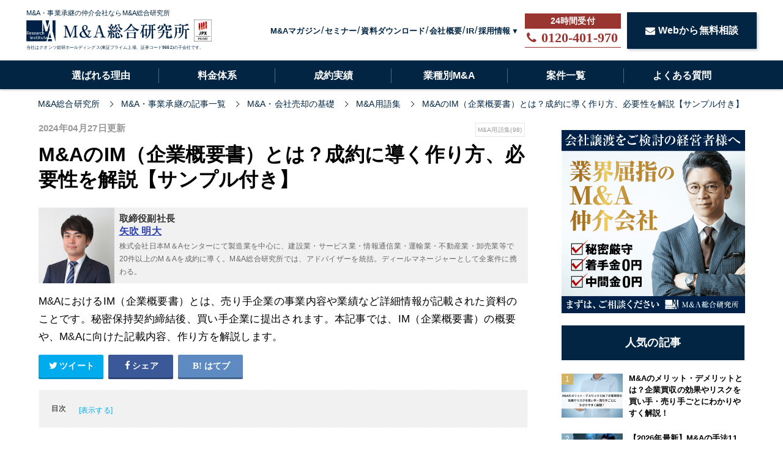

--- FILE ---
content_type: text/html; charset=utf-8
request_url: https://masouken.com/IM%E3%81%A8%E3%81%AF
body_size: 21122
content:
<!DOCTYPE html><html lang="ja"><head><meta charset="UTF-8">
<title>M&amp;AのIM（企業概要書）とは？成約に導く作り方、必要性を解説【サンプル付き】 | M&amp;A・事業承継ならM&amp;A総合研究所</title>
<link rel="icon" type="image/x-icon" href="https://s3-ap-northeast-1.amazonaws.com/cdn.ma-site.com/assets/favicon-5f4669c797dea7a98f0c3d27090f48e4960d9e69151db2ad0fe2c253754b1d28.ico">
<meta name="description" content="M&amp;AにおけるIM（企業概要書）とは、売り手企業の事業内容や業績など詳細情報が記載された資料のことです。秘密保持契約締結後、買い手企業に提出されます。本記事では、IM（企業概要書）の概要や、M&amp;Aに向けた記載内容、作り方を解説します。">
<meta name="keywords" content="m&amp;a用語集,">
<link rel="canonical" href="https://masouken.com/IMとは">
<meta property="og:title" content="M&amp;AのIM（企業概要書）とは？成約に導く作り方、必要性を解説【サンプル付き】">
<meta property="og:type" content="article">
<meta property="og:url" content="https://masouken.com/IM%E3%81%A8%E3%81%AF">
<meta property="og:image" content="https://s3-ap-northeast-1.amazonaws.com/cdn.ma-site.com/production/posts/eyecatches/000/001/319/medium.?1602473459">
<meta property="og:site_name" content="M&amp;A・事業承継ならM&amp;A総合研究所">
<meta property="og:description" content="M&amp;AにおけるIM（企業概要書）とは、売り手企業の事業内容や業績など詳細情報が記載された資料のことです。秘密保持契約締結後、買い手企業に提出されます。本記事では、IM（企業概要書）の概要や、M&amp;Aに向けた記載内容、作り方を解説します。">
<meta property="og:locale" content="ja_JP">
<meta name="twitter:card" content="summary_large_image">
<meta name="twitter:title" content="M&amp;AのIM（企業概要書）とは？成約に導く作り方、必要性を解説【サンプル付き】">
<meta name="twitter:description" content="M&amp;amp;AにおけるIM（企業概要書）とは、売り手企業の事業内容や業績など詳細情報が記載された資料のことです。秘密保持契約締結後、買い手企業に提出されます。本記事では、IM（企業概要書）の概要や、M&amp;amp;Aに向けた記載内容、作り方を解説します。">
<meta name="twitter:image" content="https://s3-ap-northeast-1.amazonaws.com/cdn.ma-site.com/production/posts/eyecatches/000/001/319/medium.?1602473459">
<meta name="theme-color" content="#012543">
<meta name="id" content="1319"><link href="https://s3-ap-northeast-1.amazonaws.com/cdn.ma-site.com/assets/favicon-5f4669c797dea7a98f0c3d27090f48e4960d9e69151db2ad0fe2c253754b1d28.ico" rel="shortcut icon" /><link href="https://fonts.googleapis.com/css?family=Lato|Subset:latin,latin-ext" rel="stylesheet"><meta content="width=1280,user-scalable=no" name="viewport" /><link rel="stylesheet" media="all" href="https://s3-ap-northeast-1.amazonaws.com/cdn.ma-site.com/assets/service/object/project/application-d994cecba0bb78ffee54035e7d2f7a77d88812b22710c9395748c38a4e613d72.css" data-turbolinks-track="reload" /><!-- Google Tag Manager -->
<script>(function(w,d,s,l,i){w[l]=w[l]||[];w[l].push({'gtm.start':
new Date().getTime(),event:'gtm.js'});var f=d.getElementsByTagName(s)[0],
j=d.createElement(s),dl=l!='dataLayer'?'&l='+l:'';j.async=true;j.src=
'https://www.googletagmanager.com/gtm.js?id='+i+dl;f.parentNode.insertBefore(j,f);
})(window,document,'script','dataLayer','GTM-5QTQWRW');</script>
<!-- End Google Tag Manager -->

<script type="text/javascript">
  (function(c,l,a,r,i,t,y){
      c[a]=c[a]||function(){(c[a].q=c[a].q||[]).push(arguments)};
      t=l.createElement(r);t.async=1;t.src="https://www.clarity.ms/tag/"+i;
      y=l.getElementsByTagName(r)[0];y.parentNode.insertBefore(t,y);
  })(window, document, "clarity", "script", "7l6kjy1pyf");
</script>
<script type="application/ld+json">{"@context":"https://schema.org","@type":"Article","mainEntityOfPage":{"@type":"WebPage","@id":"https://masouken.com/IMとは"},"headline":"M\u0026AのIM（企業概要書）とは？成約に導く作り方、必要性を解説【サンプル付き】","datePublished":"2020-10-09T14:50:50+09:00","dateModified":"2024-04-27T16:13:38+09:00","author":{"@type":"Person","name":"矢吹 明大","jobTitle":"取締役副社長","url":"https://masouken.com/officers/1"},"publisher":{"@type":"Organization","name":"M\u0026A総合研究所","logo":{"@type":"ImageObject","url":"https://s3-ap-northeast-1.amazonaws.com/cdn.ma-site.com/statics/front2019/top/soken_logo.png","width":"488px","height":"64px"}},"description":"M\u0026amp;AにおけるIM（企業概要書）とは、売り手企業の事業内容や業績など詳細情報が記載された資料のことです。秘密保持契約締結後、買い手企業に提出されます。本記事では、IM（企業概要書）の概要や、M\u0026amp;Aに向けた記載内容、作り方を解説します。"}</script><meta content="329nkfvrhxsMnC10HZa-b_zV-ocU-JatsVQHnFnSfk8" name="google-site-verification" /></head><body id="top"><!-- Google Tag Manager (noscript) -->
<noscript><iframe src="https://www.googletagmanager.com/ns.html?id=GTM-5QTQWRW"
height="0" width="0" style="display:none;visibility:hidden"></iframe></noscript>
<!-- End Google Tag Manager (noscript) -->
<script src="https://ajax.googleapis.com/ajax/libs/jquery/3.2.1/jquery.min.js"></script><script src="https://cdnjs.cloudflare.com/ajax/libs/slick-carousel/1.9.0/slick.min.js"></script><header class="l-header" id="js-topHeader" style="min-width: 1200px;"><div class="l-header-main"><div class="c-container"><div class="l-header-main__inner"><div class="l-header-main__logo"><div class="l-header-main__info"><a href="/"><div class="l-header-main__info-content"><p>M&amp;A・事業承継の仲介会社ならM&amp;A総合研究所</p><div class="l-header-main__info-content-images"><img alt="M&amp;A総合研究所" width="267" height="35" src="https://s3-ap-northeast-1.amazonaws.com/cdn.ma-site.com/assets/logo-ac298e39c1eae0d9e82b28917fcd6c10f2c2284cac8072d2e35e0286b8041faf.png" /><img alt="M&amp;A総合研究所" width="36" height="36" src="https://s3-ap-northeast-1.amazonaws.com/cdn.ma-site.com/statics/front2019/top/prime_logo.webp" /></div><span>当社はクオンツ総研ホールディングス(東証プライム上場、証券コード9552)の子会社です。</span></div></a></div></div><ul class="l-header-main__list"><li class="l-header-main__item"><a class="l-header-main__link" href="/posts">M&amp;Aマガジン</a></li><li class="l-header-main__item"><a class="l-header-main__link" href="/seminars">セミナー</a></li><li class="l-header-main__item"><a class="l-header-main__link" href="/documents">資料ダウンロード</a></li><li class="l-header-main__item"><a class="l-header-main__link" href="/company">会社概要</a></li><li class="l-header-main__item"><a target="_blank" class="l-header-main__link" href="/holdings/ir">IR</a></li><li class="l-header-main__item"><label class="l-header-main__label" for="main-recruits">採用情報</label><ul class="l-header-main__drawer"><li class="l-header-main__content"><a target="_blank" href="/recruits">中途</a></li><li class="l-header-main__content"><a target="_blank" href="https://newgrads.masouken.com">新卒</a></li></ul></li><li class="l-header-main__button"><a class="l-header-main__tel" data-event="TELヘッダ" href="tel:0120-401-970"><div class="l-header-main__phone"><div class="u-fs-lg"><i class="fa fa-phone l-header-main__telIcon"></i></div><strong>0120-401-970</strong></div></a></li><li class="l-header-main__button"><a class="c-btn-base c-btnSize-60 u-fs-16" data-event="ヘッダ" href="/contact"><i class="fa fa-envelope u-mr-5"></i>Webから無料相談</a></li></ul></div></div></div><div class="l-header-menu"><div class="c-container"><ul class="l-header-menu__list"><li class="l-header-menu__item"><a class="l-header-menu__link " href="/reason">選ばれる理由</a></li><li class="l-header-menu__item"><a class="l-header-menu__link " href="/charge">料金体系</a></li><li class="l-header-menu__item"><a class="l-header-menu__link " href="/interviews">成約実績</a></li><li class="l-header-menu__item"><a class="l-header-menu__link " href="/business_type">業種別M&amp;A</a></li><li class="l-header-menu__item"><a class="l-header-menu__link " href="/list">案件一覧</a></li><li class="l-header-menu__item"><a class="l-header-menu__link " href="/faq">よくある質問</a></li></ul></div></div></header><nav class="c-breadcrumbList-base"><div class="c-container"><div class="c-breadcrumbList-baseWrap" itemscope="" itemtype="http://schema.org/BreadcrumbList"><span itemscope="itemscope" itemprop="itemListElement" itemtype="https://schema.org/ListItem"><a itemprop="item" href="/"><span itemprop="name">M&amp;A総合研究所</span></a><meta itemprop="position" content="1"></meta></span><span itemscope="itemscope" itemprop="itemListElement" itemtype="https://schema.org/ListItem"><a itemprop="item" href="/posts"><span itemprop="name">M&amp;A・事業承継の記事一覧</span></a><meta itemprop="position" content="2"></meta></span><span itemscope="itemscope" itemprop="itemListElement" itemtype="https://schema.org/ListItem"><a itemprop="item" href="/category/M&amp;A%E3%83%BB%E4%BC%9A%E7%A4%BE%E5%A3%B2%E5%8D%B4%E3%81%AE%E5%9F%BA%E7%A4%8E"><span itemprop="name">M&amp;A・会社売却の基礎</span></a><meta itemprop="position" content="3"></meta></span><span itemscope="itemscope" itemprop="itemListElement" itemtype="https://schema.org/ListItem"><a itemprop="item" href="/tag/M&amp;A用語集"><span itemprop="name">M&amp;A用語集</span></a><meta itemprop="position" content="4"></meta></span><span itemscope="itemscope" itemprop="itemListElement" itemtype="https://schema.org/ListItem"><a itemprop="item" href="https://masouken.com/IM%E3%81%A8%E3%81%AF"><span itemprop="name">M&amp;AのIM（企業概要書）とは？成約に導く作り方、必要性を解説【サンプル付き】</span></a><meta itemprop="position" content="5"></meta></span></div></div></nav><div class="l-contentsPosts u-clearfix"><main class="l-contentsMain"><div class="p-article"><div class="p-articleAdditionalInfo"><div class="p-articleDate"><p class="p-articleDate--publication">2024年04月27日更新</p></div><div class="p-articleTags"><ul><li><a href="/tag/M&amp;A%E7%94%A8%E8%AA%9E%E9%9B%86">M&amp;A用語集(98)</a></li></ul></div></div><h1 class="p-article__title">M&amp;AのIM（企業概要書）とは？成約に導く作り方、必要性を解説【サンプル付き】</h1><div class="p-article__auther"><div class="p-article__autherInner"><a href="/authors/4"><img loading="lazy" class="p-article__autherImage" src="//s3-ap-northeast-1.amazonaws.com/cdn.ma-site.com/production/authers/images/000/000/004/medium.jpg?1589199102" /></a><div class="p-article__autherDescription"><div class="p-article__autherOrganization">取締役副社長</div><div class="p-article__autherName"><a href="/authors/4">矢吹 明大</a></div><div class="p-article__autherComment"><p>株式会社日本M＆Aセンターにて製造業を中心に、建設業・サービス業・情報通信業・運輸業・不動産業・卸売業等で20件以上のM＆Aを成約に導く。M&amp;A総合研究所では、アドバイザーを統括。ディールマネージャーとして全案件に携わる。</p></div></div></div></div><p class="p-article__description">M&amp;AにおけるIM（企業概要書）とは、売り手企業の事業内容や業績など詳細情報が記載された資料のことです。秘密保持契約締結後、買い手企業に提出されます。本記事では、IM（企業概要書）の概要や、M&amp;Aに向けた記載内容、作り方を解説します。</p><div class="p-articleShare"><ul class="p-articleShareList u-clearfix"><li><a target="_blank" href="http://twitter.com/share?url=https%3A%2F%2Fmasouken.com%2FIM%E3%81%A8%E3%81%AF&amp;text=M%26A%E3%81%AEIM%EF%BC%88%E4%BC%81%E6%A5%AD%E6%A6%82%E8%A6%81%E6%9B%B8%EF%BC%89%E3%81%A8%E3%81%AF%EF%BC%9F%E6%88%90%E7%B4%84%E3%81%AB%E5%B0%8E%E3%81%8F%E4%BD%9C%E3%82%8A%E6%96%B9%E3%80%81%E5%BF%85%E8%A6%81%E6%80%A7%E3%82%92%E8%A7%A3%E8%AA%AC%E3%80%90%E3%82%B5%E3%83%B3%E3%83%97%E3%83%AB%E4%BB%98%E3%81%8D%E3%80%91"><i class="fa fa-twitter"></i><span class="text">ツイート</span></a></li><li><a class="facebook" onclick="javascript:window.open(this.href, &#39;&#39;, &#39;menubar=no,toolbar=no,resizable=yes,scrollbars=yes,height=300,width=600&#39;);return false;" href="http://www.facebook.com/share.php?src=bm&amp;t=M%26A%E3%81%AEIM%EF%BC%88%E4%BC%81%E6%A5%AD%E6%A6%82%E8%A6%81%E6%9B%B8%EF%BC%89%E3%81%A8%E3%81%AF%EF%BC%9F%E6%88%90%E7%B4%84%E3%81%AB%E5%B0%8E%E3%81%8F%E4%BD%9C%E3%82%8A%E6%96%B9%E3%80%81%E5%BF%85%E8%A6%81%E6%80%A7%E3%82%92%E8%A7%A3%E8%AA%AC%E3%80%90%E3%82%B5%E3%83%B3%E3%83%97%E3%83%AB%E4%BB%98%E3%81%8D%E3%80%91&amp;u=https%3A%2F%2Fmasouken.com%2FIM%E3%81%A8%E3%81%AF"><i class="fa fa-facebook"></i><span class="text">シェア</span></a></li><li><a class="hatebu" onclick="window.open(this.href, &#39;HBwindow&#39;, &#39;width=600, height=400, menubar=no, toolbar=no, scrollbars=yes&#39;); return false;" href="http://b.hatena.ne.jp/add?mode=confirm&amp;url=https%3A%2F%2Fmasouken.com%2FIM%E3%81%A8%E3%81%AF&amp;title=M%26A%E3%81%AEIM%EF%BC%88%E4%BC%81%E6%A5%AD%E6%A6%82%E8%A6%81%E6%9B%B8%EF%BC%89%E3%81%A8%E3%81%AF%EF%BC%9F%E6%88%90%E7%B4%84%E3%81%AB%E5%B0%8E%E3%81%8F%E4%BD%9C%E3%82%8A%E6%96%B9%E3%80%81%E5%BF%85%E8%A6%81%E6%80%A7%E3%82%92%E8%A7%A3%E8%AA%AC%E3%80%90%E3%82%B5%E3%83%B3%E3%83%97%E3%83%AB%E4%BB%98%E3%81%8D%E3%80%91"><i class="fa fa-hatena"></i><span class="text">はてブ</span></a></li><li><div class="plugin"><div id="fb-root"></div>
<script async defer crossorigin="anonymous" src="https://connect.facebook.net/ja_JP/sdk.js#xfbml=1&version=v3.3&appId=209920783258791&autoLogAppEvents=1"></script>


<div class="fb-like" data-href="https://www.facebook.com/&#x56fd;&#x5185;&#x6700;&#x5927;&#x7d1a;&#x306e;ma&#x60c5;&#x5831;&#x30b5;&#x30a4;&#x30c8;ma&#x7dcf;&#x5408;&#x7814;&#x7a76;&#x6240;-392466488209533" data-width="" data-layout="box_count" data-action="like" data-size="small" data-show-faces="false" data-share="false"></div>
</div></li></ul></div><div class="p-article__toc p-article__toc--hidden"><h2>目次</h2><input type="checkbox" name="check" id="toc-check" value="1" class="p-article__tocCheck" /><label class="p-article__tocLabel" for="toc-check"></label><ol><li class="p-article__toc__h2"><a class="scroll" href="#head-0d63899f931e094dc32468aad7a24387"><span class="num"></span><span>M&amp;AのIM（企業概要書）とは？</span></a></li><li class="p-article__toc__h2"><a class="scroll" href="#head-638eb3ba45aff915c192da80e7727ef1"><span class="num"></span><span>M&amp;AのIM（企業概要書）に書く内容</span></a></li><li class="p-article__toc__h2"><a class="scroll" href="#head-daf5194096af295ea7d767fcf5018911"><span class="num"></span><span>M&amp;Aを成約に導くIM（企業概要書）の作り方</span></a></li><li class="p-article__toc__h2"><a class="scroll" href="#head-a62650ed2c0bf77d13ddd04596943ce5"><span class="num"></span><span>M&amp;AのIM（企業概要書）開示前に秘密保持契約を締結する必要性</span></a></li><li class="p-article__toc__h2"><a class="scroll" href="#head-a64522cbcf0906896b177e2f7b60686d"><span class="num"></span><span>M&amp;AのIM（企業概要書）開示に関する注意点</span></a></li><li class="p-article__toc__h2"><a class="scroll" href="#head-b2384dba86229de52f71b1d2dcaa1f03"><span class="num"></span><span>M&amp;AのIM（企業概要書）まとめ</span></a></li></ol></div><ul class="p-article__banners"><li class="p-article__banner"><a class="p-article__bannerLink" href="https://bit.ly/2Ta93lO"><img alt="今すぐ買収ニーズを登録する" width="300" src="https://s3-ap-northeast-1.amazonaws.com/cdn.ma-site.com/statics/components/banners/urianken.jpg" /></a></li><li class="p-article__banner"><a class="p-article__bannerLink" href="https://bit.ly/2tshKJx"><img alt="経験豊富なM&amp;AアドバイザーがM&amp;Aをフルサポート まずは無料相談" width="300" src="https://s3-ap-northeast-1.amazonaws.com/cdn.ma-site.com/statics/components/banners/mayottara.jpg?ver=3" /></a></li></ul><div class="p-posts-officer__cover"><aside class="p-posts-officer"><a target="_blank" href="/valuations"><div class="p-posts-officer__container"><h2 class="p-posts-officer__heading">会社の売却・事業承継でお悩みの経営者様へ</h2><div class="p-posts-officer__text"><span class="p-posts-officer__text--1">「あなたの会社が</span><span class="p-posts-officer__attention">いくらで売れるか</span><span class="p-posts-officer__text--2">」</span><p class="p-posts-officer__text--3">知りたくありませんか？</p></div><div class="c-btn p-posts-officer__button">無料価値算定をする</div></div></a></aside></div><div class="p-article__detail"><div class="p-article__heading"><h2 id="head-0d63899f931e094dc32468aad7a24387">1. M&amp;AのIM（企業概要書）とは？</h2></div><div class="p-article__text"><p>IM（Information Memorandum：企業概要書）とは、<strong>会社の事業内容や業績など詳細情報が記載された資料で、<a href="http://masouken.com/M&amp;A">M&amp;A</a>の成約を目指すにあたって重要な書類</strong>です。<br />
<br />
IMにどのような情報を記載するかが、M&amp;Aを成功に導くポイントの1つともなるので、大まかな作成方法を知ることが大切です。<br />
<br />
まずはIMとはどのようなものか、M&amp;Aとの関係性や作成目的を解説します。</p></div><div class="p-article__heading"><h3 id="head-e3de7bfe052e1ed637e7c656496474d9">IM（企業概要書）の意味</h3></div><div class="p-article__text"><p>IM（企業概要書）とは、<strong>Information Memorandumの略で、会社名・事業内容・財務状況など詳細な情報が記載された書類</strong>を意味する言葉です。<br />
<br />
M&amp;Aでは、秘密保持契約を締結した後に相手企業へ提示します。M&amp;Aを行う際に始めから詳細情報を公開すると、譲渡会社にとっては秘密情報が漏えいするリスクがあります。<br />
<br />
そのようなリスクを回避するため、まずはノンネームシートと呼ばれる社名を伏せて基本的な情報のみを記載した書類を作成し、譲受候補先へ提示する仕組みです。<br />
<br />
譲受会社がM&amp;Aを行うことに前向きであった場合は秘密保持契約を結び、その後IMを提示する流れです。</p></div><div class="p-article__heading"><h4 id="head-bd6f448917dfae26981b60429482b457">企業概要書は融資を受ける際も提出する</h4></div><div class="p-article__text"><p><p>企業概要書はM&amp;Aの実施時だけでなく、融資を受ける際も提出が求められることがあります。具体的にいうと、<strong>日本政策金融公庫における融資を初めて受ける際、すでに事業を行っていて1期以上決算を終えている場合には企業概要書を作成・提出しなければならない</strong>決まりです。<br />
<br />
この場合、個人事業主であれ、法人を設立している場合であれ提出が必要です。</p>
</p></div><div class="p-article__heading"><h3 id="head-023cc41f9b2ada951af8a766ac6c35a3">IM（企業概要書）とノンネームシートの相違点</h3></div><div class="p-article__text"><p>IM（企業概要書）とノンネームシートには、「開示されるタイミング」と「記載される情報と内容」に相違点があります。<br />
<br />
<a href="https://masouken.com/%E8%B2%B7%E5%8F%8E%E3%81%AE%E3%83%A1%E3%83%AA%E3%83%83%E3%83%88%E3%81%A8%E3%83%87%E3%83%A1%E3%83%AA%E3%83%83%E3%83%88">買収</a>側が秘密保持契約を締結する前に<strong>ノンネームシートを見て興味を持てば、秘密保持契約を締結してIMを見る流れ</strong>です。<br />
<br />
これらの違いを詳しく解説します。</p></div><div class="p-article__heading"><h4 id="head-7988ed6aaa931b22e873919805a4f87f">開示されるタイミング</h4></div><div class="p-article__text"><p>IM（企業概要書）は、<strong>売り手側の企業と買い手側の企業とが秘密保持契約を締結した後のタイミングで、売り手側から提示</strong>します。<br />
<br />
M&amp;Aを進めるうえで自社に関する情報を知ってもらう必要があるため、売り手側の企業はノンネームシートとIMの資料を作成します。<br />
<br />
2つの役割は類似していますが、必要なタイミングが異なり、ノンネームシートは秘密保持契約締結前に開示します。M&amp;Aの希望条件や事業に関する概要は記載しますが、自社が特定されるものや秘密情報に関するものは記載しません。</p></div><div class="p-article__heading"><h4 id="head-70acd2df2989f14229f8a0285358ce06">記載される情報・内容</h4></div><div class="p-article__text"><p>ノンネームシートは対象企業名を伏せ、限定された情報だけが記載されます。売却側には、ノンネームシートで売却企業や事業を特定される情報を開示しないことが非常に重要です。<br />
<br />
一方、<strong>IM（企業概要書）は、買収側が投資する意思を決めるための十分な内容と量</strong>があります。売上高なども財務諸表と整合した数字が開示されます。IMに記載される情報の一例は、下記のとおりです。
<ul>
	<li>企業情報、事業概要、競合優位性</li>
	<li>事業内容</li>
	<li>事業所</li>
	<li>組織</li>
	<li>財務状況</li>
	<li>事業計画</li>
</ul>
</p></div><div class="p-article__heading"><h3 id="head-9e5135290d6e33fde78c804c0ec4cd29">IM（企業概要書）とM&amp;Aの関係</h3></div><div class="p-article__text"><p>IM（企業概要書）には企業の概要・事業内容・財務諸表などが細かく記載され、M&amp;Aでは売り手側の企業が買い手側の企業へ提示します。<br />
<br />
買い手側の会社は、IMに記載されている内容を精査し、実際にM&amp;Aを行うかどうか検討します。<br />
<br />
IMで売り手側の会社情報を正確に伝えるので、買い手側の会社にとっては<strong>買収に値するかを判断するための資料</strong>として活用されることから、M&amp;Aで非常に重要です。</p></div><div class="p-article__heading"><h3 id="head-39ce6d41d7824ad64ac8bcff8801b202">IM（企業概要書）を作る目的</h3></div><div class="p-article__text"><p>IM（企業概要書）は、<strong>譲渡会社に関する詳細な情報を譲受会社へ伝える目的として作成</strong>されます。<br />
<br />
IMには会社の沿革・財務状況・資産に関する情報などを記載しますが、これらは以降におけるM&amp;A交渉の前提となるため、譲渡会社には正確な内容の提供が求められます。<br />
<br />
譲受会社がM&amp;Aを進めるうえで重視と思われる情報を考えながら作成することもポイントです。</p></div><div class="p-article__heading"><h4 id="head-e0718bfd1781322b0df9ed3ba0e71158">買収側の目的</h4></div><div class="p-article__text"><p>買収側はIM（企業概要書）の情報を見たうえで、細かいQAや簡単なデューデリジェンスを実施し、入札・売却側との交渉を行います。<br />
<br />
基本的な条件の合意となれば、基本合意書を締結して専門家による詳細なデューデリジェンスを行います。<strong>基本合意に進めるか否かの意思を決定するための資料</strong>がIMです。</p></div><div class="p-article__heading"><h4 id="head-1ae6fc9b280b81870eac2349fe97bf8b">売却側の目的</h4></div><div class="p-article__text"><p>IM（企業概要書）は売却側の依頼によりM&amp;A仲介会社などが作成するケースがほとんどですが、自ら作成することも可能です。<br />
<br />
IMの作成は、<strong>自社の強みを認識するチャンス</strong>でもあります。管理体制が弱く、数字の提出に時間がかかった場合は、IMの作成により管理体制を強められます。<br />
<br />
IMを作っても、結果的にM&amp;Aが不成立となる場合もありますが、「IMの作成により自社の状況を見直せた」とポジティブに考えましょう。</p></div><div class="p-article__link"><a rel="follow" href="https://masouken.com/M&amp;A%E3%81%AE%E3%83%95%E3%83%AD%E3%83%BC/?permalink=IMとは">【関連】M&amp;Aのフロー・流れを徹底解説！検討〜クロージングまで【図解あり】| M&amp;A・事業承継ならM&amp;A総合研究所</a></div><div class="p-article__heading"><h2 id="head-638eb3ba45aff915c192da80e7727ef1">2. M&amp;AのIM（企業概要書）に書く内容</h2></div><div class="p-article__text"><p>IM（企業概要書）は、<strong>自社がどのような会社なのか譲受会社に理解してもらうための資料</strong>です。<br />
<br />
IMの作成様式に決まりはなく、どのような内容を記載するかは企業や業種によっても異なります。しかし、一般的に記載する事項は、以下が挙げられます。
<ul>
	<li>会社名や住所・資本金・社員数などの企業概要</li>
	<li>商品・サービスなどの事業内容</li>
	<li>貸借対照表・損益計算書など直近3期分の財務状況</li>
	<li>譲渡する理由</li>
	<li>将来の事業計画</li>
</ul>
<br />
IMは数十ページになることもあり、作成するのに半月から1カ月程度かかることが多いです。作成は、M&amp;A仲介会社が行うことがほとんどです。会社名、住所、資本金、社員数など売却側の概要は、ほとんどの場合、1ページ目に記載されます。</p></div><div class="p-article__link"><a rel="follow" href="https://masouken.com/M&amp;A%E3%81%A7%E5%A3%B2%E5%8D%B4%E3%81%99%E3%82%8B%E3%81%AB%E3%81%AF/?permalink=IMとは">【関連】M&amp;Aで売却するには？売却先の選び方、価格の算定方法を解説| M&amp;A・事業承継ならM&amp;A総合研究所</a></div><div class="p-article__heading"><h2 id="head-daf5194096af295ea7d767fcf5018911">3. M&amp;Aを成約に導くIM（企業概要書）の作り方</h2></div><div class="p-article__text"><p>IM（企業概要書）は、いわば会社の履歴書であり、IMをどのように作成するかでM&amp;Aの成約率も変わります。この章では、M&amp;Aを成約に導くIMの作り方を紹介します。</p></div><div class="p-article__heading"><h3 id="head-4258c57b983a2ebffd8c012ab189aa89">IM（企業概要書）の記載サンプル</h3></div><div class="p-article__text"><p><strong>IM（企業概要書）は決まったフォーマットがない</strong>ため、譲受会社に伝えるべき情報を正確にわかりやすくまとめてあれば問題ありません。IMには、以下の内容を主に記載します。ここでは、個々の内容の記載サンプルを紹介します。
<ul>
	<li>会社概要</li>
	<li>事業内容・市場におけるポジション</li>
	<li>組織の情報</li>
	<li>財務状況</li>
	<li>許認可・法規制</li>
	<li>固定資産・設備</li>
	<li>譲渡理由</li>
	<li>将来の事業計画</li>
</ul>
</p></div><div class="p-article__heading"><h4 id="head-91c7410e4b495fd8d354a9626af04685">会社概要</h4></div><div class="p-article__text"><p><strong>社名・住所・代表者名・設立年月日・従業員など、自社の基本的な情報を記載</strong>します。法人設立以降に自社を移転した場合や、2店舗目や支店を開設した場合は、その内容も記載します。<br />
<br />
従業員数は、現在雇用している従業員の数を記載しますが、雇用したばかりの従業員でも3カ月以上雇用予定の場合は数に含めましょう。<br />
<br />
【記載例】
<ul>
	<li>社名:株式会社○○〇サービス</li>
	<li>住所:東京都港区&times;&times;1-2-3</li>
	<li>代表者名:〇〇　○○</li>
	<li>設立年月日:令和2年4月個人事業主として創業、令和5年9月株式会社○○○サービス設立</li>
	<li>従業員:常勤役員3名、従業員30名（常勤28名、非常勤2名）</li>
</ul>
<br />
会社概要は、会社の基本的な情報です。1ページ目に記載されることが多いので、買収側は最初に売却側の概要を把握でき、次ページからの詳細な内容がスムーズに頭に入ります。</p></div><div class="p-article__heading"><h4 id="head-71b7cdf3a393c2f2d656630e7487e98c">事業内容・市場におけるポジション</h4></div><div class="p-article__text"><p><strong>自社が取り扱う商品や提供しているサービスなど、事業内容の詳細をまとめます</strong>。この際、主要な取引先や取引フローなども記載すると、譲受会社は具体的なイメージがつかみやすいです。<br />
<br />
商品の写真を載せたり、売り上げの季節変動やセールスポイントなどをまとめたりすると、自社のアピールにつながります。<br />
<br />
譲受会社にとっては事業内容とその価値を把握することが重要になるため、できるだけ詳しくかつ正確に記載することが求められます。<br />
<br />
【記載例】
<ul>
	<li>取扱商品・サービスの内容</li>
	<li>客単価</li>
	<li>売り上げの季節変動</li>
	<li>セールスポイント</li>
	<li>販売ターゲット　など</li>
</ul>
</p></div><div class="p-article__heading"><h4 id="head-2e3326dc64a40ebdce2c112fb52206da">組織の情報</h4></div><div class="p-article__text"><p>組織の情報として、主に以下を記載します。
<ul>
	<li>組織図</li>
	<li>株主構成の詳細</li>
	<li>役員プロフィール</li>
</ul>
<br />
従業員の推移や平均給与も記載することがあります。組織の情報は高い機密性があることも含まれるので、<strong>売却側は開示するべきことを前もってしっかり検討</strong>することが大切です。</p></div><div class="p-article__heading"><h4 id="head-c6864e3221363e66c27ce0d555d9376b">財務状況</h4></div><div class="p-article__text"><p>損益計算書や賃借対照表を記載し、自社の財務状況を正しく伝えます。金融機関やカードローンの有無など、借り入れ状況も記載します。<br />
<br />
住宅ローンや車のローンなどは毎月返済していれば問題ありません。しかし、借入金の残額や年間返済額を記載するなど、<strong>借り入れが少しでもある場合は隠さずに記載</strong>することが重要です。</p></div><div class="p-article__heading"><h4 id="head-b43bd2d79fb2bc400ea21f1a6af90949">許認可・法規制</h4></div><div class="p-article__text"><p>売却側のビジネスを運営する際、許認可・法規制があればIM（企業概要書）に詳細な情報を記載します。買収側が事業を引き継ぐためには、<strong>同じく許認可・法規制のルールに従う必要</strong>があるため、重要な情報です。<br />
<br />
買収側が事業を引き継げなければ、M&amp;Aを検討する意味はありません。許認可・法規制に関して疑問がある場合は、売却側と質疑応答を行います。買収側の弁護士などが情報の正確性をチェックするケースもあります。</p></div><div class="p-article__heading"><h4 id="head-33e6f771408037e44257c7d592188fcc">固定資産・設備</h4></div><div class="p-article__text"><p><strong>設備があり金額的に重要</strong>であれば、その情報を載せます。以下の情報などを、表にして示しましょう。
<ul>
	<li>固定資産名</li>
	<li>所在地</li>
	<li>広さ</li>
	<li>有休固定資産であればその旨</li>
	<li>大規模工事などの予定があればその旨</li>
</ul>
<br />
土地の時価が重要であれば、路線価などのデータをもとに含み益の情報を補足できます。不動産を持っていれば、固定資産・設備状況の記載は買収側への重要な意思決定となる材料です。状況を整理し、伝えられる資料にしてください。</p></div><div class="p-article__heading"><h4 id="head-1a456f2646e1f848f0c4a6f07e9fbec5">譲渡理由</h4></div><div class="p-article__text"><p>「どのような目的で譲渡になったのか」といった理由や経緯を記載します。譲渡理由は個々の事例によって変わりますが、譲受会社の多くはどのような目的でM&amp;Aを行うに至ったか知りたいと考えます。<br />
<br />
病気など個人的な事情まで記載する必要はありません。しかし、<strong>後継者問題を解決するため・早期リタイアのためなど、大まかな内容がわかるように記載</strong>します。<br />
<br />
【記載例】
<ul>
	<li>譲渡理由：後継者問題、早期リタイア、国外移住　など</li>
</ul>
</p></div><div class="p-article__heading"><h4 id="head-2c33b7296327afcdca85f17758f33874">将来の事業計画</h4></div><div class="p-article__text"><p>譲渡会社がどのような事業計画に沿って経営を進めているかがわかれば、譲受会社は買収後の戦略を具体的にイメージしやすいです。<br />
<br />
<strong>今後の事業展開予定だけでなく、どのようにその計画を達成するのか見とおしも記載</strong>すると、買収するメリットをより効果的に伝えられます。<br />
<br />
【記載例】
<ul>
	<li>○○年○月までにインターネット販売の売り上げを○○年比15%アップさせる、その後は海外への出店も視野に入れる</li>
</ul>
</p></div><div class="p-article__link"><a rel="follow" href="https://masouken.com/M&amp;A%E3%81%AE%E4%BC%81%E6%A5%AD%E4%BE%A1%E5%80%A4%E8%A9%95%E4%BE%A1/?permalink=IMとは">【関連】M&amp;Aの企業価値評価とは？算出方法を詳しく解説！| M&amp;A・事業承継ならM&amp;A総合研究所</a></div><div class="p-article__heading"><h2 id="head-a62650ed2c0bf77d13ddd04596943ce5">4. M&amp;AのIM（企業概要書）開示前に秘密保持契約を締結する必要性</h2></div><div class="p-article__text"><p>売却側は、通常、取引先へ開示しない情報をIM（企業概要書）に載せることも少なくないため、<strong>作成資料の情報管理を徹底</strong>しなければなりません。<br />
<br />
売却側の機密情報を守るため、IMの作成前に売却側とM&amp;A仲介会社は秘密保持契約を締結します。そして、買収側へIMを開示する前に、買収側とM&amp;A仲介会社は秘密保持契約を結びます。</p></div><div class="p-article__heading"><h3 id="head-2c87f64c8f63cbcce307e64e29a4b243">重要機密情報を相手側に開示するため</h3></div><div class="p-article__text"><p>秘密保持契約を結ぶ前にIM（企業概要書）を開示すると、<strong>自社が特定されるだけでなく重要な情報が漏えいする危険性</strong>もあります。<br />
<br />
自社の企業価値を下げる事態に陥るおそれもあるため、秘密保持契約を締結してから開示しなければなりません。</p></div><div class="p-article__heading"><h3 id="head-3364caee833b8a4fb181dc763cc2ac75">売却プロセスの進行を周囲に漏らさないため</h3></div><div class="p-article__text"><p>売却側の従業員が自社の売却を知ると、不安に感じます。取引先も、M&amp;A後も同じ条件で続けて取引してくれるのか心配になります。すると、従業員が離職する危険性が高まり、売却の失敗リスクが高まりかねません。<br />
<br />
M&amp;Aの情報は、クロージング前は経営層など限定した人財のみと共有してください。秘密保持契約を締結すれば、<strong>情報が漏えいする抑止力</strong>となり、万が一のときに損害賠償請求を行えます。</p></div><div class="p-article__heading"><h2 id="head-a64522cbcf0906896b177e2f7b60686d">5. M&amp;AのIM（企業概要書）開示に関する注意点</h2></div><div class="p-article__text"><p>IM（企業概要書）には自社の詳細が書かれているため、開示する際は注意が必要です。この章では、M&amp;AのIM開示に関する注意点を紹介します。</p></div><div class="p-article__heading"><h3 id="head-8789c6851ad00a6f005f6ac11223c55e">売却側の注意点</h3></div><div class="p-article__text"><p>まずは、<strong>売却側の注意点</strong>から解説します。</p></div><div class="p-article__heading"><h4 id="head-d4ced1d5723a1b0d53f4f6d952115f1b">自社の強み・アピールポイントを洗い出す</h4></div><div class="p-article__text"><p>売却側が買収側へ初めてアピールできるのが、IM（企業概要書）です。<strong>アピールポイントをはっきりさせると、自社の魅力を正しく伝えられます</strong>。<br />
<br />
具体例を挙げると、直近の成長性が高ければ、月次の売上高・販売個数などKPIデータを開示するなどの施策が有効です。自社の強みやアピールポイントを洗い出して、データや資料を提供してください。</p></div><div class="p-article__heading"><h4 id="head-42387ffc7fda6bbd7575224f24312adc">記載内容に虚偽の情報を含まないようにする</h4></div><div class="p-article__text"><p>IM（企業概要書）に虚偽の情報があり、買収側による<strong>デューデリジェンスの実施などで虚偽が判明すると大問題です</strong>。<br />
<br />
売却側は、できるだけ高額で売りたいため、良い情報のみを提供したいと考えます。しかし、数字を大きくするなどの虚偽情報は含まないでください。IMを買収側へ提出する前に、虚偽の情報が含まれていないかしっかりと確認しましょう。</p></div><div class="p-article__heading"><h4 id="head-1a8a9bd2d31f34828bc838acc3af71aa">IM（企業概要書）を綿密に作る専門家を選ぶ</h4></div><div class="p-article__text"><p>IM（企業概要書）は、M&amp;Aを成功させるために重要な役割を持ちます。<br />
<br />
M&amp;A仲介会社などの専門家がIMを作ることが多いです。必要な情報が正確に記載され、強みなどをアピールできる内容にまとめられるかどうかは、<strong>担当となる<a href="https://masouken.com/M&amp;A%E3%82%A2%E3%83%89%E3%83%90%E3%82%A4%E3%82%B6%E3%83%BC%E3%83%A9%E3%83%B3%E3%82%AD%E3%83%B3%E3%82%B0%E4%B8%80%E8%A6%A7">M&amp;Aアドバイザー</a>の能力にかかります</strong>。IMを綿密に作る専門家選びが欠かせません。<br />
<br />
IMの作成やM&amp;Aの実施をご検討の際は、ぜひM&amp;A総合研究所へご相談ください。M&amp;A総合研究所では、<strong>専門的な知識や経験が豊富なアドバイザーが、IMの作成や交渉など案件をフルサポート</strong>いたします。<br />
<br />
M&amp;A総合研究所の料金体系は、<strong>成約するまで完全無料の「完全成功報酬制」</strong>です（※譲渡企業様のみ。譲受企業様は中間金がかかります）。無料相談をお受けしておりますので、どうぞお気軽にお問い合わせください。</p></div><div class="p-article__link"><a rel="follow" href="https://masouken.com/lp01/?permalink=IMとは">【関連】M&amp;A・事業承継ならM&amp;A総合研究所</a></div><div class="p-article__contact"><div class="p-article__contactLinks"><a class="p-article__contactLink--tel" data-event="TEL記事本文中" href="tel:0120-401-970"><span class="p-article__contactCopy">電話で無料相談</span><div class="p-article__contactText"><i class="fa fa-phone u-mr-5"></i><address>0120-401-970</address></div></a><a class="p-article__contactLink--web" data-event="記事本文中" href="/contact"><span class="p-article__contactCopy">WEBから無料相談</span><div class="p-article__contactText"><i class="fa fa-envelope u-mr-5"></i>M&Aのプロに相談する</div></a></div></div><div class="p-article__heading"><h3 id="head-4c2a9e4076eca93b72c7152586b4ed5e">買収側の注意点</h3></div><div class="p-article__text"><p>次に、<strong>買収側の注意点</strong>を解説します。</p></div><div class="p-article__heading"><h4 id="head-32eaf216fc04e2713e3c29ffe6b04f34">専門家のサポートを受けて記載内容を分析する</h4></div><div class="p-article__text"><p>IM（企業概要書）は、売却側が主導となって作成するため、売却側の主観が多いデータもあります。<br />
<br />
売却側が作成した市場シェアのデータなどは、<strong>正確性を第三者がしっかりチェック</strong>しなければなりません。許認可・法規制の情報が重要であれば、買収側が外部弁護士から意見書などを手に入れるケースもあります。<br />
<br />
IMの情報をそのまま信じないようにし、専門家のサポートを受けて記載内容を分析してください。</p></div><div class="p-article__heading"><h4 id="head-a2e8ae9a7192084542b9a0eec86307c6">機密情報が含まれているため慎重に取り扱う</h4></div><div class="p-article__text"><p>IM（企業概要書）には、売却側における経営の重要な機密情報が詰まっています。買収側が故意でなくてもIMを流出させると、損害賠償請求される危険性が高いです。<br />
<br />
IMを確認し、次に進まない意思決定をした際も、IMを適切に削除するなどの情報管理が必要です。<strong>限定された役職員などのみIMの情報を共有</strong>すると、情報漏えいが生じる確率を減らせます。<br />
<br />
IMを開示する前に締結した秘密保持契約書の内容に沿って、慎重・適切にIMの情報を取り扱いましょう。</p></div><div class="p-article__heading"><h2 id="head-b2384dba86229de52f71b1d2dcaa1f03">6. M&amp;AのIM（企業概要書）まとめ</h2></div><div class="p-article__text"><p>M&amp;AにおけるIM（企業概要書）は、売り手企業の事業内容や業績など詳細情報が記載されています。IMがしっかり作成されているかどうかは、M&amp;Aの成否に関わるほど重要な役割を持ちます。<br />
<br />
一般的にIMは依頼したM&amp;A仲介会社などが作成するため、きちんと作れる専門家を選ぶことが大切です。<br />
<br />
【IMに記載する主な内容】
<ul>
	<li>会社名や住所・資本金・社員数などの企業概要</li>
	<li>商品・サービスなどの事業内容</li>
	<li>貸借対照表・損益計算書など、自社の財務状況</li>
	<li>譲渡する理由</li>
	<li>将来の事業計画</li>
</ul>
</p></div></div><div class="p-article__detail"></div><div class="p-article__detail"><script>$('.p-posts-projects-indexPref__list').slick({
  infinite: true,
  slidesToShow: 1,
  slidesToScroll: 1,
  nextArrow: '<button type="button" class="slick-next--blue"><i class="fa fa-angle-right" /></button>',
  prevArrow: '<button type="button" class="slick-prev--blue"><i class="fa fa-angle-left" /></button>',
});</script></div><div class="p-article__detail--pb0"><div class="p-article__heading"><h2 style="margin: 30px 3px 30px 2px">M&A・事業承継のご相談ならM&A総合研究所</h2></div><div class="p-article__text"><p>M&A・事業承継のご相談なら経験豊富なM&AアドバイザーのいるM&A総合研究所にご相談ください。<br /><strong>M&A総合研究所が全国で選ばれる４つの特徴をご紹介します。</strong></p></div><div class="p-article__heading"><h4 style="padding-left: 5px;">M&A総合研究所が全国で選ばれる４つの特徴</h4></div><div class="p-article__text"><ol><li>譲渡企業様完全成功報酬の料金体系</li><li>最短43日、平均7.2ヶ月のスピード成約（2025年9月期）</li><li>専門部署による、高いマッチング力</li><li>強固なコンプライアンス体制</li></ol><a href="/reason">&gt;&gt;M&amp;A総合研究所の強みの詳細はこちら</a></div><div class="p-article__text"><p>M&A総合研究所は、成約するまで無料の「譲渡企業様完全成功報酬制」のM&A仲介会社です。<br />M&Aに関する知識・経験が豊富なM&Aアドバイザーによって、相談から成約に至るまで丁寧なサポートを提供しています。<br />また、独自のAIマッチングシステムおよび企業データベースを保有しており、オンライン上でのマッチングを活用しながら、圧倒的スピード感のあるM&Aを実現しています。<br /><strong>相談も無料となりますので、まずはお気軽にご相談ください。</strong></p><p><a target="_blank" href="/lp01">&gt;&gt;完全成功報酬制のM&amp;A仲介サービスはこちら(※譲渡企業様のみ)</a></p></div><div class="u-mt-40 u-mb-20"><div class="p-article__contact"><div class="p-article__contactLinks"><a class="p-article__contactLink--tel" data-event="TEL記事本文中" href="tel:0120-401-970"><span class="p-article__contactCopy">電話で無料相談</span><div class="p-article__contactText"><i class="fa fa-phone u-mr-5"></i><address>0120-401-970</address></div></a><a class="p-article__contactLink--web" data-event="記事本文中" href="/contact"><span class="p-article__contactCopy">WEBから無料相談</span><div class="p-article__contactText"><i class="fa fa-envelope u-mr-5"></i>M&Aのプロに相談する</div></a></div></div></div><div class="u-mt-45" style="font-size: 0"><a href="/documents"><img loading="lazy" width="100%" src="https://s3-ap-northeast-1.amazonaws.com/cdn.ma-site.com/statics/documents.jpg" /></a></div><ul class="p-article__staticContacts u-mt-45"><li class="p-article__staticContact"><a class="p-article__staticContactLink" target="_blank" href="/lp01"><img loading="lazy" src="https://s3-ap-northeast-1.amazonaws.com/cdn.ma-site.com/statics/components/cta/02.png?ver=2" /></a></li><li class="p-article__staticContact"><a class="p-article__staticContactLink" data-event="本文下画像(企業価値算定サービス)" target="_blank" href="/valuations"><img loading="lazy" src="https://s3-ap-northeast-1.amazonaws.com/cdn.ma-site.com/statics/components/cta/04.png" /></a></li></ul><a href="/magazine_users"><aside class="u-ta-center u-mt-50"><aside class="p-top-mailBanner"><a target="_blank" href="/magazine_users"><div class="p-top-mailBanner__container"><img class="p-top-mailBanner__image" loading="lazy" width="120" src="https://s3-ap-northeast-1.amazonaws.com/cdn.ma-site.com/statics/front2019/top/img_banner_left.jpg?ver=3" /><img class="p-top-mailBanner__image" loading="lazy" width="120" src="https://s3-ap-northeast-1.amazonaws.com/cdn.ma-site.com/statics/front2019/top/img_banner_right.jpg?ver=2" /><div class="p-top-mailBanner__inner u-ta-center"><h2 class="p-top-mailBanner__heading">M&A総合研究所 会員限定メールマガジン</h2><p class="p-top-mailBanner__text">プレミアム案件・お役立ち情報</p><div class="c-btn p-top-mailBanner__button u-mt-20">ご登録はこちら</div></div></div></a></aside></aside></a></div><div class="p-articleRelatedPosts"><h2>あなたにおすすめの記事</h2><div class="c-relatedPosts"><ul><li><a href="/M&amp;A"><div class="c-relatedPosts__thumb"><div class="lazyload" data-bg="//s3-ap-northeast-1.amazonaws.com/cdn.ma-site.com/production/posts/eyecatches/000/000/068/thumb.?1768377170" loading="lazy" style="background-size: cover; background-repeat: no-repeat; background-position: 50%"></div></div><div class="c-relatedPosts__content"><h3 class="c-relatedPosts__title">M&amp;Aとは？意味や目的、手法、メリット・デメリットをプロがわかりやすく解説</h3></div></a></li><li><a href="/%E4%BA%8B%E6%A5%AD%E6%89%BF%E7%B6%99%E3%81%AE%E5%9F%BA%E7%A4%8E"><div class="c-relatedPosts__thumb"><div class="lazyload" data-bg="//s3-ap-northeast-1.amazonaws.com/cdn.ma-site.com/production/posts/eyecatches/000/001/434/thumb.?1765897163" loading="lazy" style="background-size: cover; background-repeat: no-repeat; background-position: 50%"></div></div><div class="c-relatedPosts__content"><h3 class="c-relatedPosts__title">事業承継とは？3つの手法・M&amp;Aとの違いから税制・補助金まで専門家が徹底解説【2026年最新】</h3></div></a></li><li><a href="/M&amp;A%E3%81%AE%E4%BC%81%E6%A5%AD%E4%BE%A1%E5%80%A4%E8%A9%95%E4%BE%A1"><div class="c-relatedPosts__thumb"><div class="lazyload" data-bg="//s3-ap-northeast-1.amazonaws.com/cdn.ma-site.com/production/posts/eyecatches/000/000/351/thumb.?1763122337" loading="lazy" style="background-size: cover; background-repeat: no-repeat; background-position: 50%"></div></div><div class="c-relatedPosts__content"><h3 class="c-relatedPosts__title">M&amp;Aの企業価値評価（バリュエーション）とは？3つの手法と計算方法をわかりやすく解説</h3></div></a></li><li><a href="/M&amp;A%E3%81%AE%E5%A4%B1%E6%95%97"><div class="c-relatedPosts__thumb"><div class="lazyload" data-bg="//s3-ap-northeast-1.amazonaws.com/cdn.ma-site.com/production/posts/eyecatches/000/000/125/thumb.?1768578524" loading="lazy" style="background-size: cover; background-repeat: no-repeat; background-position: 50%"></div></div><div class="c-relatedPosts__content"><h3 class="c-relatedPosts__title">M&amp;Aの失敗例から学ぶ成功のポイント｜原因・リスクと対策を最新動向に基づき解説</h3></div></a></li></ul></div></div><div class="p-articleRelatedPosts"><h2>関連する記事</h2><div class="c-relatedPosts"><ul><li><a href="/投資銀行とM&amp;A"><div class="c-relatedPosts__thumb"><div loading="lazy" style="background-image: url(//s3-ap-northeast-1.amazonaws.com/cdn.ma-site.com/production/posts/eyecatches/000/001/802/thumb.jpg?1745458634); background-size: cover; background-repeat: no-repeat; background-position: 50%"></div></div><div class="c-relatedPosts__content"><h3 class="c-relatedPosts__title">投資銀行のM&amp;Aでの役割とは？業務の違いや活用のメリットなど解説！</h3><p class="c-relatedPosts__description">投資銀行の業種は銀行業ではなく金融商品取引業です。そしてM&amp;a...</p></div></a></li><li><a href="/プロキシーファイト（委任状争奪）"><div class="c-relatedPosts__thumb"><div loading="lazy" style="background-image: url(//s3-ap-northeast-1.amazonaws.com/cdn.ma-site.com/production/posts/eyecatches/000/001/801/thumb.jpg?1745117537); background-size: cover; background-repeat: no-repeat; background-position: 50%"></div></div><div class="c-relatedPosts__content"><h3 class="c-relatedPosts__title">プロキシーファイトとは？委任状争奪戦のメリットデメリットや事例を解説！</h3><p class="c-relatedPosts__description">プロキシーファイトとは、株主と経営陣または対立する株主間で行わ...</p></div></a></li><li><a href="/DDS"><div class="c-relatedPosts__thumb"><div loading="lazy" style="background-image: url(//s3-ap-northeast-1.amazonaws.com/cdn.ma-site.com/production/posts/eyecatches/000/001/789/thumb.jpg?1732951378); background-size: cover; background-repeat: no-repeat; background-position: 50%"></div></div><div class="c-relatedPosts__content"><h3 class="c-relatedPosts__title">DDSとは？DESとの違いやその目的とメリットデメリットを解説！</h3><p class="c-relatedPosts__description">DDSは経営再建を目指す企業において用いられることがある手法の...</p></div></a></li><li><a href="/MBIとは"><div class="c-relatedPosts__thumb"><div loading="lazy" style="background-image: url(//s3-ap-northeast-1.amazonaws.com/cdn.ma-site.com/production/posts/eyecatches/000/001/788/thumb.jpg?1732949770); background-size: cover; background-repeat: no-repeat; background-position: 50%"></div></div><div class="c-relatedPosts__content"><h3 class="c-relatedPosts__title">MBIとは？MBOとの違いや実施の目的と具体的な状況も解説！	</h3><p class="c-relatedPosts__description">有望なリソースを持ちながら経営成績が振るわない企業に対するM&amp;...</p></div></a></li><li><a href="/時価純資産法"><div class="c-relatedPosts__thumb"><div loading="lazy" style="background-image: url(//s3-ap-northeast-1.amazonaws.com/cdn.ma-site.com/production/posts/eyecatches/000/001/776/thumb.?1712014037); background-size: cover; background-repeat: no-repeat; background-position: 50%"></div></div><div class="c-relatedPosts__content"><h3 class="c-relatedPosts__title">時価純資産法とは？M&amp;Aにおける活用法から計算方法まで徹底解説！</h3><p class="c-relatedPosts__description">時価純資産法（Net asset method）は、非上場企業...</p></div></a></li><li><a href="/M&amp;Aにおける100日プラン"><div class="c-relatedPosts__thumb"><div loading="lazy" style="background-image: url(//s3-ap-northeast-1.amazonaws.com/cdn.ma-site.com/production/posts/eyecatches/000/001/775/thumb.png?1712152579); background-size: cover; background-repeat: no-repeat; background-position: 50%"></div></div><div class="c-relatedPosts__content"><h3 class="c-relatedPosts__title">M&amp;Aにおける100日プランとは？手順から策定方法・成功のポイントまで解説！</h3><p class="c-relatedPosts__description">M&amp;amp;Aにおける100日プランとは、企業統合後、最初の1...</p></div></a></li><li><a href="/税務DD"><div class="c-relatedPosts__thumb"><div loading="lazy" style="background-image: url(//s3-ap-northeast-1.amazonaws.com/cdn.ma-site.com/production/posts/eyecatches/000/001/767/thumb.?1709539424); background-size: cover; background-repeat: no-repeat; background-position: 50%"></div></div><div class="c-relatedPosts__content"><h3 class="c-relatedPosts__title">税務DD(デューデリジェンス)とは？目的から調査範囲・流れ・リスクまで解説！</h3><p class="c-relatedPosts__description">専門家が売却側企業の税務リスクを分析する「税務DD」は、買収側...</p></div></a></li><li><a href="/垂直型M&amp;A"><div class="c-relatedPosts__thumb"><div loading="lazy" style="background-image: url(//s3-ap-northeast-1.amazonaws.com/cdn.ma-site.com/production/posts/eyecatches/000/001/766/thumb.?1709702766); background-size: cover; background-repeat: no-repeat; background-position: 50%"></div></div><div class="c-relatedPosts__content"><h3 class="c-relatedPosts__title">垂直型M&amp;Aとは？水平型との違いやシナジー効果・メリット・事例まで解説！</h3><p class="c-relatedPosts__description">垂直型M&amp;amp;Aを検討している企業が増えています。しかし、...</p></div></a></li><li><a href="/カーブアウト"><div class="c-relatedPosts__thumb"><div loading="lazy" style="background-image: url(//s3-ap-northeast-1.amazonaws.com/cdn.ma-site.com/production/posts/eyecatches/000/001/765/thumb.?1709555226); background-size: cover; background-repeat: no-repeat; background-position: 50%"></div></div><div class="c-relatedPosts__content"><h3 class="c-relatedPosts__title">カーブアウトとは？手順・手法・メリット・デメリットまで徹底解説！</h3><p class="c-relatedPosts__description">カーブアウトを検討している企業が多々見られています。しかし、カ...</p></div></a></li><li><a href="/二段階買収"><div class="c-relatedPosts__thumb"><div loading="lazy" style="background-image: url(//s3-ap-northeast-1.amazonaws.com/cdn.ma-site.com/production/posts/eyecatches/000/001/764/thumb.?1709536010); background-size: cover; background-repeat: no-repeat; background-position: 50%"></div></div><div class="c-relatedPosts__content"><h3 class="c-relatedPosts__title">二段階買収とは？手続きの手順からメリット・デメリットまで徹底解説！</h3><p class="c-relatedPosts__description">M&amp;amp;Aの中で二段階買収を検討している企業が多々見られて...</p></div></a></li><li><a href="/ITデューデリジェンス"><div class="c-relatedPosts__thumb"><div loading="lazy" style="background-image: url(//s3-ap-northeast-1.amazonaws.com/cdn.ma-site.com/production/posts/eyecatches/000/001/761/thumb.?1752130729); background-size: cover; background-repeat: no-repeat; background-position: 50%"></div></div><div class="c-relatedPosts__content"><h3 class="c-relatedPosts__title">デューデリジェンスとは？M&amp;A成功の鍵を握る調査の目的・種類・流れを解説</h3><p class="c-relatedPosts__description">M&amp;amp;Aの成否を分けるデューデリジェンスは、対象企業のリ...</p></div></a></li><li><a href="/財務DD"><div class="c-relatedPosts__thumb"><div loading="lazy" style="background-image: url(//s3-ap-northeast-1.amazonaws.com/cdn.ma-site.com/production/posts/eyecatches/000/001/748/thumb.?1705113098); background-size: cover; background-repeat: no-repeat; background-position: 50%"></div></div><div class="c-relatedPosts__content"><h3 class="c-relatedPosts__title">財務デューデリジェンス(財務DD)とは？M&amp;Aにおける目的や流れまで解説！</h3><p class="c-relatedPosts__description">M&amp;amp;Aを成功に導くためにも、対象企業を財務的な側面から...</p></div></a></li><li><a href="/ビジネスマッチング"><div class="c-relatedPosts__thumb"><div loading="lazy" style="background-image: url(//s3-ap-northeast-1.amazonaws.com/cdn.ma-site.com/production/posts/eyecatches/000/001/741/thumb.?1703903468); background-size: cover; background-repeat: no-repeat; background-position: 50%"></div></div><div class="c-relatedPosts__content"><h3 class="c-relatedPosts__title">ビジネスマッチングとは？メリット・デメリットやM&amp;Aでの流れまで解説！</h3><p class="c-relatedPosts__description">M&amp;amp;Aを検討している企業が全国的に増えつつあります。M...</p></div></a></li><li><a href="/PEファンド"><div class="c-relatedPosts__thumb"><div loading="lazy" style="background-image: url(//s3-ap-northeast-1.amazonaws.com/cdn.ma-site.com/production/posts/eyecatches/000/001/707/thumb.?1697498559); background-size: cover; background-repeat: no-repeat; background-position: 50%"></div></div><div class="c-relatedPosts__content"><h3 class="c-relatedPosts__title">PEファンドの仕組みや種類を徹底解説！M&amp;Aで活用するメリットは？</h3><p class="c-relatedPosts__description">PEファンド（プライベートエクイティファンド）は、財政面で課題...</p></div></a></li><li><a href="/益金"><div class="c-relatedPosts__thumb"><div loading="lazy" style="background-image: url(//s3-ap-northeast-1.amazonaws.com/cdn.ma-site.com/production/posts/eyecatches/000/001/678/thumb.?1693352685); background-size: cover; background-repeat: no-repeat; background-position: 50%"></div></div><div class="c-relatedPosts__content"><h3 class="c-relatedPosts__title">益金とは？益金不算入制度の仕組みや収益との違いまで徹底チェック！</h3><p class="c-relatedPosts__description">益金は不算入制度や収益との違いなど押さえておくべきポイントがい...</p></div></a></li><li><a href="/監査法人"><div class="c-relatedPosts__thumb"><div loading="lazy" style="background-image: url(//s3-ap-northeast-1.amazonaws.com/cdn.ma-site.com/production/posts/eyecatches/000/001/642/thumb.?1687932944); background-size: cover; background-repeat: no-repeat; background-position: 50%"></div></div><div class="c-relatedPosts__content"><h3 class="c-relatedPosts__title">監査法人とは？コンサルティングファームとの違いや役割・業務内容を解説！</h3><p class="c-relatedPosts__description">監査法人は、企業の財務報告をしっかりと行うためには非常に重要な...</p></div></a></li><li><a href="/コーポレートガバナンス"><div class="c-relatedPosts__thumb"><div loading="lazy" style="background-image: url(//s3-ap-northeast-1.amazonaws.com/cdn.ma-site.com/production/posts/eyecatches/000/001/641/thumb.?1687728992); background-size: cover; background-repeat: no-repeat; background-position: 50%"></div></div><div class="c-relatedPosts__content"><h3 class="c-relatedPosts__title">コーポレートガバナンスとは？意味や目的・M&amp;Aにおける必要性まで解説！</h3><p class="c-relatedPosts__description">M&amp;amp;Aでは、さまざまな準備や知識が重要になりますが、そ...</p></div></a></li><li><a href="/IRR"><div class="c-relatedPosts__thumb"><div loading="lazy" style="background-image: url(//s3-ap-northeast-1.amazonaws.com/cdn.ma-site.com/production/posts/eyecatches/000/001/603/thumb.?1681443670); background-size: cover; background-repeat: no-repeat; background-position: 50%"></div></div><div class="c-relatedPosts__content"><h3 class="c-relatedPosts__title">IRR(内部収益率)とは？計算方法やNPVとの違いなど分かりやすく解説！</h3><p class="c-relatedPosts__description">不動産投資の収益性を評価するための指標の中にIRR（内部収益率...</p></div></a></li><li><a href="/プライベートエクイティ"><div class="c-relatedPosts__thumb"><div loading="lazy" style="background-image: url(//s3-ap-northeast-1.amazonaws.com/cdn.ma-site.com/production/posts/eyecatches/000/001/602/thumb.?1681386375); background-size: cover; background-repeat: no-repeat; background-position: 50%"></div></div><div class="c-relatedPosts__content"><h3 class="c-relatedPosts__title">プライベートエクイティについて解説！種類やメリット・デメリットは？</h3><p class="c-relatedPosts__description">プライベートエクイティとは、非上場企業の未公開株式のことです。...</p></div></a></li><li><a href="/関連会社"><div class="c-relatedPosts__thumb"><div loading="lazy" style="background-image: url(//s3-ap-northeast-1.amazonaws.com/cdn.ma-site.com/production/posts/eyecatches/000/001/600/thumb.?1680525515); background-size: cover; background-repeat: no-repeat; background-position: 50%"></div></div><div class="c-relatedPosts__content"><h3 class="c-relatedPosts__title">関連会社とは？定義や子会社・関係会社・グループ会社との違いもチェック！</h3><p class="c-relatedPosts__description">関連会社という言葉を聞いたことのある方は多いと思いますが子会社...</p></div></a></li></ul></div></div></div></main><div class="l-contentsSub"><ul class="p-article__banners u-mt-0"><li class="p-article__banner"><a class="p-article__bannerLink" href="https://bit.ly/2tshKJx"><img alt="M&amp;A仲介会社ランキング" width="300" height="300" src="https://s3-ap-northeast-1.amazonaws.com/cdn.ma-site.com/statics/components/banners/ranking.png?ver=3" /></a></li></ul><div class="u-mb-15"><div class="c-ranking"><div class="c-rankingHeading"><h2>人気の記事</h2><div class="sub">人気の記事ランキング</div></div><div class="c-rankingWrap"><ul><li><a href="/M&amp;Aのメリット・デメリット"><div class="c-ranking__thumb"><span class="rank rank--1"></span><div style="background-image: url(//s3-ap-northeast-1.amazonaws.com/cdn.ma-site.com/production/posts/eyecatches/000/000/013/thumb.?1710134457); background-size: cover; background-repeat: no-repeat; background-position: 50%"></div></div><div class="c-ranking__text"><div class="c-ranking__title"><h3>M&amp;Aのメリット・デメリットとは？企業買収の効果やリスクを買い手・売り手ごとにわかりやすく解説！</h3></div></div></a></li><li><a href="/M&amp;A手法(やり方)と特徴"><div class="c-ranking__thumb"><span class="rank rank--2"></span><div style="background-image: url(//s3-ap-northeast-1.amazonaws.com/cdn.ma-site.com/production/posts/eyecatches/000/000/284/thumb.?1763092606); background-size: cover; background-repeat: no-repeat; background-position: 50%"></div></div><div class="c-ranking__text"><div class="c-ranking__title"><h3>【2026年最新】M&amp;Aの手法11種類を一覧で徹底解説！スキームごとの特徴や税金、選び方のポイントも紹介</h3></div></div></a></li><li><a href="/M&amp;Aの企業価値評価"><div class="c-ranking__thumb"><span class="rank rank--3"></span><div style="background-image: url(//s3-ap-northeast-1.amazonaws.com/cdn.ma-site.com/production/posts/eyecatches/000/000/351/thumb.?1763122337); background-size: cover; background-repeat: no-repeat; background-position: 50%"></div></div><div class="c-ranking__text"><div class="c-ranking__title"><h3>M&amp;Aの企業価値評価（バリュエーション）とは？3つの手法と計算方法をわかりやすく解説</h3></div></div></a></li></ul></div></div></div><ul class="p-article__banners"><li class="p-article__banner"><a target="_blank" href="/recruits"><img alt="採用情報" width="300" src="https://s3-ap-northeast-1.amazonaws.com/cdn.ma-site.com/statics/recruits.jpg" /></a></li></ul><ul class="p-article__banners"><li class="p-article__banner"><a href="/documents"><img alt="資料ダウンロード" width="300" src="https://s3-ap-northeast-1.amazonaws.com/cdn.ma-site.com/statics/documents.jpg" /></a></li></ul><div class="c-postsSub"><div class="c-postsSubHeading"><h2>新着一覧</h2><div class="sub">最近公開された記事</div></div><ul><li><a href="/コンテンツ制作業界のM&amp;A"><div class="c-postsSub__eyecatch lazyload" data-bg="//s3-ap-northeast-1.amazonaws.com/cdn.ma-site.com/production/posts/eyecatches/000/001/805/thumb.jpg?1751962575" loading="lazy" style="background-position: center; background-size: cover"></div><div class="c-postsSubContents"><h3>コンテンツ制作業界のM&amp;A動向！会社売却のメリットや成功のポイントや事例5選を解説！</h3></div></a></li><li><a href="/予備校のM&amp;A"><div class="c-postsSub__eyecatch lazyload" data-bg="//s3-ap-northeast-1.amazonaws.com/cdn.ma-site.com/production/posts/eyecatches/000/001/804/thumb.jpg?1751337369" loading="lazy" style="background-position: center; background-size: cover"></div><div class="c-postsSubContents"><h3>予備校業界のM&amp;A動向！会社売却のメリットや成功のポイントや事例5選を解説！</h3></div></a></li><li><a href="/非鉄金属業界のM&amp;A"><div class="c-postsSub__eyecatch lazyload" data-bg="//s3-ap-northeast-1.amazonaws.com/cdn.ma-site.com/production/posts/eyecatches/000/001/803/thumb.jpg?1750659546" loading="lazy" style="background-position: center; background-size: cover"></div><div class="c-postsSubContents"><h3>非鉄金属業界のM&amp;A動向！会社売却のメリットや成功のポイントや事例5選を解説！</h3></div></a></li><li><a href="/投資銀行とM&amp;A"><div class="c-postsSub__eyecatch lazyload" data-bg="//s3-ap-northeast-1.amazonaws.com/cdn.ma-site.com/production/posts/eyecatches/000/001/802/thumb.jpg?1745458634" loading="lazy" style="background-position: center; background-size: cover"></div><div class="c-postsSubContents"><h3>投資銀行のM&amp;Aでの役割とは？業務の違いや活用のメリットなど解説！</h3></div></a></li><li><a href="/プロキシーファイト（委任状争奪）"><div class="c-postsSub__eyecatch lazyload" data-bg="//s3-ap-northeast-1.amazonaws.com/cdn.ma-site.com/production/posts/eyecatches/000/001/801/thumb.jpg?1745117537" loading="lazy" style="background-position: center; background-size: cover"></div><div class="c-postsSubContents"><h3>プロキシーファイトとは？委任状争奪戦のメリットデメリットや事例を解説！</h3></div></a></li><li><a href="/家電量販店のM&amp;A"><div class="c-postsSub__eyecatch lazyload" data-bg="//s3-ap-northeast-1.amazonaws.com/cdn.ma-site.com/production/posts/eyecatches/000/001/800/thumb.jpg?1744795611" loading="lazy" style="background-position: center; background-size: cover"></div><div class="c-postsSubContents"><h3>家電量販店のM&amp;A動向！会社売却のメリットや成功のポイントや事例5選を解説！</h3></div></a></li><li><a href="/家電メーカーのM&amp;A"><div class="c-postsSub__eyecatch lazyload" data-bg="//s3-ap-northeast-1.amazonaws.com/cdn.ma-site.com/production/posts/eyecatches/000/001/799/thumb.jpg?1743140907" loading="lazy" style="background-position: center; background-size: cover"></div><div class="c-postsSubContents"><h3>家電メーカー業界のM&amp;A動向！会社売却のメリットや成功のポイントや事例5選を解説！</h3></div></a></li><li><a href="/デリバリー業界のM&amp;A"><div class="c-postsSub__eyecatch lazyload" data-bg="//s3-ap-northeast-1.amazonaws.com/cdn.ma-site.com/production/posts/eyecatches/000/001/798/thumb.jpg?1743042317" loading="lazy" style="background-position: center; background-size: cover"></div><div class="c-postsSubContents"><h3>デリバリー業界のM&amp;A動向！会社売却のメリットや成功のポイントや事例5選を解説！</h3></div></a></li><li><a href="/放送業界のM&amp;A"><div class="c-postsSub__eyecatch lazyload" data-bg="//s3-ap-northeast-1.amazonaws.com/cdn.ma-site.com/production/posts/eyecatches/000/001/797/thumb.jpg?1742779583" loading="lazy" style="background-position: center; background-size: cover"></div><div class="c-postsSubContents"><h3>放送業界のM&amp;A動向！会社売却のメリットや成功のポイントや事例5選を解説！</h3></div></a></li><li><a href="/インターネット関連サービスのM&amp;A"><div class="c-postsSub__eyecatch lazyload" data-bg="//s3-ap-northeast-1.amazonaws.com/cdn.ma-site.com/production/posts/eyecatches/000/001/796/thumb.jpg?1742610238" loading="lazy" style="background-position: center; background-size: cover"></div><div class="c-postsSubContents"><h3>インターネット関連サービスのM&amp;A動向！会社売却のメリットや成功のポイントや事例5選を解説！</h3></div></a></li><li><a href="/教育業界のM&amp;A"><div class="c-postsSub__eyecatch lazyload" data-bg="//s3-ap-northeast-1.amazonaws.com/cdn.ma-site.com/production/posts/eyecatches/000/001/795/thumb.jpg?1740378439" loading="lazy" style="background-position: center; background-size: cover"></div><div class="c-postsSubContents"><h3>教育業界のM&amp;A動向！会社売却のメリットや成功のポイントや事例5選を解説！</h3></div></a></li><li><a href="/レンタカー会社のM&amp;A"><div class="c-postsSub__eyecatch lazyload" data-bg="//s3-ap-northeast-1.amazonaws.com/cdn.ma-site.com/production/posts/eyecatches/000/001/794/thumb.jpg?1739513627" loading="lazy" style="background-position: center; background-size: cover"></div><div class="c-postsSubContents"><h3>レンタカー業界のM&amp;A動向！会社売却のメリットや成功のポイントや事例5選を解説！</h3></div></a></li><li><a href="/BPOのM&amp;A"><div class="c-postsSub__eyecatch lazyload" data-bg="//s3-ap-northeast-1.amazonaws.com/cdn.ma-site.com/production/posts/eyecatches/000/001/793/thumb.jpg?1737677082" loading="lazy" style="background-position: center; background-size: cover"></div><div class="c-postsSubContents"><h3>BPO業界のM&amp;A動向！会社売却のメリットや成功のポイントや事例5選を解説！</h3></div></a></li><li><a href="/幼稚園のM&amp;A"><div class="c-postsSub__eyecatch lazyload" data-bg="//s3-ap-northeast-1.amazonaws.com/cdn.ma-site.com/production/posts/eyecatches/000/001/792/thumb.jpg?1737394098" loading="lazy" style="background-position: center; background-size: cover"></div><div class="c-postsSubContents"><h3>幼稚園業界のM&amp;A動向！会社売却のメリットや成功のポイントや事例5選を解説！</h3></div></a></li><li><a href="/会社の休業"><div class="c-postsSub__eyecatch lazyload" data-bg="//s3-ap-northeast-1.amazonaws.com/cdn.ma-site.com/production/posts/eyecatches/000/001/791/thumb.jpg?1736307119" loading="lazy" style="background-position: center; background-size: cover"></div><div class="c-postsSubContents"><h3>会社を休業させるメリットとは？廃業との違いやデメリット・注意点も解説！</h3></div></a></li><li><a href="/語学学校のM&amp;A"><div class="c-postsSub__eyecatch lazyload" data-bg="//s3-ap-northeast-1.amazonaws.com/cdn.ma-site.com/production/posts/eyecatches/000/001/790/thumb.jpg?1735086092" loading="lazy" style="background-position: center; background-size: cover"></div><div class="c-postsSubContents"><h3>語学学校のM&amp;A動向！会社売却のメリットや成功のポイントや事例10選を解説！</h3></div></a></li><li><a href="/DDS"><div class="c-postsSub__eyecatch lazyload" data-bg="//s3-ap-northeast-1.amazonaws.com/cdn.ma-site.com/production/posts/eyecatches/000/001/789/thumb.jpg?1732951378" loading="lazy" style="background-position: center; background-size: cover"></div><div class="c-postsSubContents"><h3>DDSとは？DESとの違いやその目的とメリットデメリットを解説！</h3></div></a></li><li><a href="/MBIとは"><div class="c-postsSub__eyecatch lazyload" data-bg="//s3-ap-northeast-1.amazonaws.com/cdn.ma-site.com/production/posts/eyecatches/000/001/788/thumb.jpg?1732949770" loading="lazy" style="background-position: center; background-size: cover"></div><div class="c-postsSubContents"><h3>MBIとは？MBOとの違いや実施の目的と具体的な状況も解説！	</h3></div></a></li><li><a href="/トラック物流業界のM&amp;A動向"><div class="c-postsSub__eyecatch lazyload" data-bg="//s3-ap-northeast-1.amazonaws.com/cdn.ma-site.com/production/posts/eyecatches/000/001/784/thumb.jpg?1721613491" loading="lazy" style="background-position: center; background-size: cover"></div><div class="c-postsSubContents"><h3>トラック物流業界のM&amp;A動向！売却・買収事例10選とメリットを解説！【2026年最新】</h3></div></a></li><li><a href="/土木業界のM&amp;A動向"><div class="c-postsSub__eyecatch lazyload" data-bg="//s3-ap-northeast-1.amazonaws.com/cdn.ma-site.com/production/posts/eyecatches/000/001/783/thumb.jpg?1717896760" loading="lazy" style="background-position: center; background-size: cover"></div><div class="c-postsSubContents"><h3>土木業界のM&amp;A動向！売却・買収事例10選とメリットを解説！【2026年最新】</h3></div></a></li></ul></div><ul class="p-article__banners" style="position: sticky; top: 90px"><li class="p-article__banner"><a href="https://bit.ly/2tshKJx"><img alt="経験豊富なM&amp;AアドバイザーがM&amp;Aをフルサポート まずは無料相談" loading="lazy" width="100%" src="https://s3-ap-northeast-1.amazonaws.com/cdn.ma-site.com/statics/components/banners/mayottara.jpg?ver=3" /></a></li></ul><script>document.getElementsByClassName('l-contentsSub')[0].style.height = document.body.clientHeight + 'px';</script></div></div><footer class="l-footer" style="min-width: 1200px;"><div class="l-footer-menu"><div class="c-container"><div class="l-footer-menu__inner"><div class="l-footer-menu__banners"><a target="_blank" href="/recruits"><img alt="採用情報" loading="lazy" width="300" src="https://s3-ap-northeast-1.amazonaws.com/cdn.ma-site.com/statics/recruits.jpg" /></a><a href="/documents"><img alt="資料ダウンロード" loading="lazy" width="300" src="https://s3-ap-northeast-1.amazonaws.com/cdn.ma-site.com/statics/documents.jpg" /></a></div></div><div class="l-footer-menu__inner"><div class="l-footer-menu__container"><a class="l-footer-menu__heading" href="/company">会社概要</a><div class="l-footer-menu__about"><ul class="l-footer-menu__list"><li class="l-footer-menu__item"><a class="l-footer-menu__link" href="/message">代表挨拶</a></li><li class="l-footer-menu__item"><a class="l-footer-menu__link" href="/member">M&amp;Aアドバイザー紹介</a></li><li class="l-footer-menu__item"><a class="l-footer-menu__link" href="/successes">成約実績</a></li><li class="l-footer-menu__item"><a class="l-footer-menu__link" href="/reason">選ばれる理由</a></li><li class="l-footer-menu__item"><a class="l-footer-menu__link" href="/seminars">セミナー</a></li><li class="l-footer-menu__item"><a class="l-footer-menu__link" href="/faq">よくある質問</a></li><li class="l-footer-menu__item"><a class="l-footer-menu__link" href="/M&amp;A">M&amp;Aとは</a></li></ul><ul class="l-footer-menu__list"><li class="l-footer-menu__item"><a class="l-footer-menu__link" href="/holdings/ir">IR</a></li><li class="l-footer-menu__item"><a class="l-footer-menu__link" href="/charge">料金とメリット</a></li><li class="l-footer-menu__item"><a class="l-footer-menu__link" href="/事業承継と事業継承の違い">事業承継とは</a></li><li class="l-footer-menu__item"><a class="l-footer-menu__link" href="/list">案件情報</a></li><li class="l-footer-menu__item"><a class="l-footer-menu__link" href="/list">譲渡ニーズ一覧</a></li><li class="l-footer-menu__item"><a class="l-footer-menu__link" href="/needs_list">買収ニーズ一覧</a></li><li class="l-footer-menu__item"><a class="l-footer-menu__link" href="/news_releases?type=press">プレスリリース</a></li></ul></div></div><div class="l-footer-menu__container"><div class="l-footer-menu__container"><a class="l-footer-menu__heading" href="/posts">M&amp;Aマガジン</a><div class="l-footer-menu__wrap"><ul class="l-footer-menu__list"><li class="l-footer-menu__item"><a class="l-footer-menu__link" href="/category/M&amp;A%E3%83%BB%E4%BC%9A%E7%A4%BE%E5%A3%B2%E5%8D%B4%E3%81%AE%E5%9F%BA%E7%A4%8E">M&amp;A・会社売却の基礎</a></li><li class="l-footer-menu__item"><a class="l-footer-menu__link" href="/category/M&amp;A%E3%83%8B%E3%83%A5%E3%83%BC%E3%82%B9">M&amp;Aニュース</a></li><li class="l-footer-menu__item"><a class="l-footer-menu__link" href="/category/M&amp;A%E4%BA%8B%E4%BE%8B">M&amp;A事例</a></li><li class="l-footer-menu__item"><a class="l-footer-menu__link" href="/category/M&amp;A%E4%BB%B2%E4%BB%8B%E4%BC%9A%E7%A4%BE%E3%81%AE%E6%83%85%E5%A0%B1">M&amp;A仲介会社の情報</a></li><li class="l-footer-menu__item"><a class="l-footer-menu__link" href="/category/M&amp;A%E3%81%AE%E6%A5%AD%E7%95%8C%E5%88%A5%E6%83%85%E5%A0%B1">M&amp;Aの業界別情報</a></li><li class="l-footer-menu__item"><a class="l-footer-menu__link" href="/category/%E3%82%AF%E3%83%AD%E3%82%B9%E3%83%9C%E3%83%BC%E3%83%80%E3%83%BCM&amp;A">クロスボーダーM&amp;A</a></li><li class="l-footer-menu__item"><a class="l-footer-menu__link" href="/category/%E4%BA%8B%E6%A5%AD%E6%89%BF%E7%B6%99">事業承継</a></li><li class="l-footer-menu__item"><a class="l-footer-menu__link" href="/category/%E5%90%88%E4%BD%B5">合併</a></li><li class="l-footer-menu__item"><a class="l-footer-menu__link" href="/category/%E3%82%BB%E3%83%9F%E3%83%AA%E3%82%BF%E3%82%A4%E3%82%A2">セミリタイア</a></li><li class="l-footer-menu__item"><a class="l-footer-menu__link" href="/category/%E4%BA%8B%E6%A5%AD%E8%AD%B2%E6%B8%A1">事業譲渡</a></li><li class="l-footer-menu__item"><a class="l-footer-menu__link" href="/category/%E5%BE%8C%E7%B6%99%E8%80%85%E5%95%8F%E9%A1%8C">後継者問題</a></li><li class="l-footer-menu__item"><a class="l-footer-menu__link" href="/category/%E6%A0%AA%E5%BC%8F%E8%AD%B2%E6%B8%A1">株式譲渡</a></li></ul><ul class="l-footer-menu__list"><li class="l-footer-menu__item"><a class="l-footer-menu__link" href="/category/%E4%BA%8B%E6%A5%AD%E8%B2%B7%E5%8F%8E">事業買収</a></li><li class="l-footer-menu__item"><a class="l-footer-menu__link" href="/category/%E4%BA%8B%E6%A5%AD%E5%A3%B2%E5%8D%B4">事業売却</a></li><li class="l-footer-menu__item"><a class="l-footer-menu__link" href="/category/%E6%A0%AA%E5%BC%8F%E7%A7%BB%E8%BB%A2">株式移転</a></li><li class="l-footer-menu__item"><a class="l-footer-menu__link" href="/category/%E4%BC%9A%E7%A4%BE%E5%88%86%E5%89%B2">会社分割</a></li><li class="l-footer-menu__item"><a class="l-footer-menu__link" href="/category/%E6%A0%AA%E5%BC%8F%E5%8F%96%E5%BE%97">株式取得</a></li><li class="l-footer-menu__item"><a class="l-footer-menu__link" href="/category/%E6%A0%AA%E5%BC%8F%E4%BA%A4%E6%8F%9B">株式交換</a></li><li class="l-footer-menu__item"><a class="l-footer-menu__link" href="/category/%E9%83%BD%E9%81%93%E5%BA%9C%E7%9C%8C%E3%81%AEM&amp;A%E3%83%BB%E4%BA%8B%E6%A5%AD%E6%89%BF%E7%B6%99">都道府県のM&amp;A・事業承継</a></li><li class="l-footer-menu__item"><a class="l-footer-menu__link" href="/category/%E6%B8%85%E7%AE%97%E3%83%BB%E5%BB%83%E6%A5%AD">清算・廃業</a></li><li class="l-footer-menu__item"><a class="l-footer-menu__link" href="/category/%E5%9C%B0%E5%9F%9F%E5%88%A5%E3%81%AEM&amp;A%E3%83%BB%E4%BA%8B%E6%A5%AD%E6%89%BF%E7%B6%99">地域別のM&amp;A・事業承継</a></li><li class="l-footer-menu__item"><a class="l-footer-menu__link" href="/category/M&amp;A%E4%BA%8B%E4%BE%8B%E3%83%BB%E3%83%8B%E3%83%A5%E3%83%BC%E3%82%B9">M&amp;A事例・ニュース</a></li><li class="l-footer-menu__item"><a class="l-footer-menu__link" href="/category/M&amp;A%E3%82%B9%E3%82%AD%E3%83%BC%E3%83%A0">M&amp;Aスキーム</a></li><li class="l-footer-menu__item"><a class="l-footer-menu__link" href="/category/%E5%87%BA%E5%90%91%E8%80%85%E3%82%A4%E3%83%B3%E3%82%BF%E3%83%93%E3%83%A5%E3%83%BC">出向者インタビュー</a></li></ul></div></div></div></div><div class="l-footer-menu__inner"><div class="l-footer-menu__container"><a class="l-footer-menu__heading" href="/business_type">業種別にみるM&amp;A</a><ul class="l-footer-business__list"><li class="l-footer-business__item" style="background-image: url(&#39;https://s3-ap-northeast-1.amazonaws.com/cdn.ma-site.com/statics/front/top/img_category4.png&#39;)"><p class="l-footer-business__heading">建設・建築</p><ul class="l-footer-business__subs"><li class="l-footer-business__sub"><a class="l-footer-business__subLink" href="/lp/electricalwork">電気工事・管工事</a></li><li class="l-footer-business__sub"><a class="l-footer-business__subLink" href="/lp/civilconstruction">建設・土木</a></li><li class="l-footer-business__sub"><a class="l-footer-business__subLink" href="/lp/airconditioning">空調設備工事</a></li><li class="l-footer-business__sub"><a class="l-footer-business__subLink" href="/lp/scaffold">仮設足場工事・足場施工</a></li><li class="l-footer-business__sub"><a class="l-footer-business__subLink" href="/lp/construction">施工管理</a></li><li class="l-footer-business__sub"><a class="l-footer-business__subLink" href="/lp/housing">建材・住宅設備機器の卸</a></li><li class="l-footer-business__sub"><a class="l-footer-business__subLink" href="/lp/demolitionwork">解体工事</a></li><li class="l-footer-business__sub"><a class="l-footer-business__subLink" href="/lp/steelwork">鉄骨工事</a></li><li class="l-footer-business__sub"><a class="l-footer-business__subLink" href="/lp/Interiorexterior">内装・外装工事</a></li><li class="l-footer-business__sub"><a class="l-footer-business__subLink" href="/lp/firefighting">消防設備点検・工事</a></li><li class="l-footer-business__sub"><a class="l-footer-business__subLink" href="/lp/buildingmaterials">建築資材卸</a></li></ul></li><li class="l-footer-business__item" style="background-image: url(&#39;https://s3-ap-northeast-1.amazonaws.com/cdn.ma-site.com/statics/front/top/img_category3.png&#39;)"><p class="l-footer-business__heading">人材</p><ul class="l-footer-business__subs"><li class="l-footer-business__sub"><a class="l-footer-business__subLink" href="/lp/temporarystaf">人材派遣</a></li><li class="l-footer-business__sub"><a class="l-footer-business__subLink" href="/lp/ses">SES</a></li><li class="l-footer-business__sub"><a class="l-footer-business__subLink" href="/lp/sharedservice">シェアードサービス</a></li><li class="l-footer-business__sub"><a class="l-footer-business__subLink" href="/lp/dispatch">技術者派遣</a></li></ul></li><li class="l-footer-business__item" style="background-image: url(&#39;https://s3-ap-northeast-1.amazonaws.com/cdn.ma-site.com/statics/front/top/img_category2.png&#39;)"><p class="l-footer-business__heading">IT・通信・システム開発</p><ul class="l-footer-business__subs"><li class="l-footer-business__sub"><a class="l-footer-business__subLink" href="/lp/it">IT</a></li><li class="l-footer-business__sub"><a class="l-footer-business__subLink" href="/lp/system">システム開発</a></li><li class="l-footer-business__sub"><a class="l-footer-business__subLink" href="/lp/netec">ネット通販・EC</a></li><li class="l-footer-business__sub"><a class="l-footer-business__subLink" href="/lp/game">ゲーム</a></li><li class="l-footer-business__sub"><a class="l-footer-business__subLink" href="/lp/webad">web広告</a></li><li class="l-footer-business__sub"><a class="l-footer-business__subLink" href="/lp/saas">SaaS事業</a></li><li class="l-footer-business__sub"><a class="l-footer-business__subLink" href="/lp/webproduction">web制作</a></li><li class="l-footer-business__sub"><a class="l-footer-business__subLink" href="/lp/datacenter">データセンター</a></li></ul></li><li class="l-footer-business__item" style="background-image: url(&#39;https://s3-ap-northeast-1.amazonaws.com/cdn.ma-site.com/statics/front/top/img_category6.png&#39;)"><p class="l-footer-business__heading">運送・運搬</p><ul class="l-footer-business__subs"><li class="l-footer-business__sub"><a class="l-footer-business__subLink" href="/lp/shipping">運送・物流</a></li><li class="l-footer-business__sub"><a class="l-footer-business__subLink" href="/lp/taxi">タクシー</a></li><li class="l-footer-business__sub"><a class="l-footer-business__subLink" href="/lp/warehouse">倉庫</a></li><li class="l-footer-business__sub"><a class="l-footer-business__subLink" href="/lp/bus">バス</a></li><li class="l-footer-business__sub"><a class="l-footer-business__subLink" href="/lp/movingcompany">引越</a></li></ul></li><li class="l-footer-business__item" style="background-image: url(&#39;https://s3-ap-northeast-1.amazonaws.com/cdn.ma-site.com/statics/front/top/img_category5.png&#39;)"><p class="l-footer-business__heading">不動産</p><ul class="l-footer-business__subs"><li class="l-footer-business__sub"><a class="l-footer-business__subLink" href="/lp/apartment">マンション管理</a></li><li class="l-footer-business__sub"><a class="l-footer-business__subLink" href="/lp/buildingmainte">ビルメンテナンス</a></li><li class="l-footer-business__sub"><a class="l-footer-business__subLink" href="/lp/realestatetech">不動産テック</a></li><li class="l-footer-business__sub"><a class="l-footer-business__subLink" href="/lp/reform">リフォーム</a></li><li class="l-footer-business__sub"><a class="l-footer-business__subLink" href="/lp/rentguarantee">家賃保証・賃貸管理</a></li><li class="l-footer-business__sub"><a class="l-footer-business__subLink" href="/lp/realestate">不動産管理</a></li></ul></li><li class="l-footer-business__item" style="background-image: url(&#39;https://s3-ap-northeast-1.amazonaws.com/cdn.ma-site.com/statics/front/top/img_category9.png&#39;)"><p class="l-footer-business__heading">医療・福祉・介護</p><ul class="l-footer-business__subs"><li class="l-footer-business__sub"><a class="l-footer-business__subLink" href="/lp/chouzai">調剤薬局</a></li><li class="l-footer-business__sub"><a class="l-footer-business__subLink" href="/lp/carehome">介護事業</a></li><li class="l-footer-business__sub"><a class="l-footer-business__subLink" href="/lp/facilitycare">施設介護・老人ホーム</a></li><li class="l-footer-business__sub"><a class="l-footer-business__subLink" href="/lp/dayservice">訪問介護・デイサービス</a></li><li class="l-footer-business__sub"><a class="l-footer-business__subLink" href="/lp/medicalequipment">医療機器卸・商社</a></li><li class="l-footer-business__sub"><a class="l-footer-business__subLink" href="/lp/pharmaceutical">製薬</a></li><li class="l-footer-business__sub"><a class="l-footer-business__subLink" href="/lp/smo">SMO</a></li><li class="l-footer-business__sub"><a class="l-footer-business__subLink" href="/lp/cro">CRO</a></li><li class="l-footer-business__sub"><a class="l-footer-business__subLink" href="/lp/animalhospital">動物病院</a></li><li class="l-footer-business__sub"><a class="l-footer-business__subLink" href="/lp/dentistry">歯科</a></li><li class="l-footer-business__sub"><a class="l-footer-business__subLink" href="/lp/ophthalmicclinic">眼科クリニック</a></li><li class="l-footer-business__sub"><a class="l-footer-business__subLink" href="/lp/medicine">医薬品卸</a></li><li class="l-footer-business__sub"><a class="l-footer-business__subLink" href="/lp/disabilityfacilities">障害者施設 ・就労継続支援施設</a></li><li class="l-footer-business__sub"><a class="l-footer-business__subLink" href="/lp/hospitalmedical">病院・医療法人</a></li></ul></li><li class="l-footer-business__item" style="background-image: url(&#39;https://s3-ap-northeast-1.amazonaws.com/cdn.ma-site.com/statics/front/top/img_category13.png&#39;)"><p class="l-footer-business__heading">金融・保険</p><ul class="l-footer-business__subs"><li class="l-footer-business__sub"><a class="l-footer-business__subLink" href="/lp/leaserental">リース・レンタル</a></li><li class="l-footer-business__sub"><a class="l-footer-business__subLink" href="/lp/Insuranceagent">保険代理店</a></li><li class="l-footer-business__sub"><a class="l-footer-business__subLink" href="/lp/fund">ファンド</a></li></ul></li><li class="l-footer-business__item" style="background-image: url(&#39;https://s3-ap-northeast-1.amazonaws.com/cdn.ma-site.com/statics/front/top/img_category11.png&#39;)"><p class="l-footer-business__heading">旅行</p><ul class="l-footer-business__subs"><li class="l-footer-business__sub"><a class="l-footer-business__subLink" href="/lp/hotelryokan">ホテル・旅館</a></li><li class="l-footer-business__sub"><a class="l-footer-business__subLink" href="/lp/travel">旅行会社・旅行代理店</a></li></ul></li><li class="l-footer-business__item" style="background-image: url(&#39;https://s3-ap-northeast-1.amazonaws.com/cdn.ma-site.com/statics/front/top/img_category10.png&#39;)"><p class="l-footer-business__heading">飲食・食品</p><ul class="l-footer-business__subs"><li class="l-footer-business__sub"><a class="l-footer-business__subLink" href="/lp/restaurant">飲食店</a></li><li class="l-footer-business__sub"><a class="l-footer-business__subLink" href="/lp/lunchservice">給食業・給食サービス</a></li><li class="l-footer-business__sub"><a class="l-footer-business__subLink" href="/lp/deliverylunch">宅配弁当</a></li><li class="l-footer-business__sub"><a class="l-footer-business__subLink" href="/lp/foodmaker">食品メーカー・食品加工・食品工場</a></li><li class="l-footer-business__sub"><a class="l-footer-business__subLink" href="/lp/sakestorehouse">清酒酒造・酒蔵</a></li><li class="l-footer-business__sub"><a class="l-footer-business__subLink" href="/lp/lunchboxsidedish">お弁当・惣菜屋</a></li><li class="l-footer-business__sub"><a class="l-footer-business__subLink" href="/lp/lunchtakeout">給食・テイクアウト・配達飲食</a></li><li class="l-footer-business__sub"><a class="l-footer-business__subLink" href="/lp/ramenshop">ラーメン屋</a></li><li class="l-footer-business__sub"><a class="l-footer-business__subLink" href="/lp/izakaya">居酒屋</a></li><li class="l-footer-business__sub"><a class="l-footer-business__subLink" href="/lp/bread">パン屋</a></li></ul></li><li class="l-footer-business__item" style="background-image: url(&#39;https://s3-ap-northeast-1.amazonaws.com/cdn.ma-site.com/statics/front/top/img_category14.png&#39;)"><p class="l-footer-business__heading">教育</p><ul class="l-footer-business__subs"><li class="l-footer-business__sub"><a class="l-footer-business__subLink" href="/lp/learning">学習塾</a></li></ul></li><li class="l-footer-business__item" style="background-image: url(&#39;https://s3-ap-northeast-1.amazonaws.com/cdn.ma-site.com/statics/front/top/img_category1.png&#39;)"><p class="l-footer-business__heading">小売</p><ul class="l-footer-business__subs"><li class="l-footer-business__sub"><a class="l-footer-business__subLink" href="/lp/apparel">アパレルメーカー・アパレル</a></li><li class="l-footer-business__sub"><a class="l-footer-business__subLink" href="/lp/supermarket">スーパーマーケット</a></li><li class="l-footer-business__sub"><a class="l-footer-business__subLink" href="/lp/fc">FC(フランチャイズ加盟店)</a></li><li class="l-footer-business__sub"><a class="l-footer-business__subLink" href="/lp/drugstore">ドラッグストア</a></li><li class="l-footer-business__sub"><a class="l-footer-business__subLink" href="/lp/lpgas">LPガス</a></li></ul></li><li class="l-footer-business__item" style="background-image: url(&#39;https://s3-ap-northeast-1.amazonaws.com/cdn.ma-site.com/statics/front/top/img_category8.png&#39;)"><p class="l-footer-business__heading">サービス</p><ul class="l-footer-business__subs"><li class="l-footer-business__sub"><a class="l-footer-business__subLink" href="/lp/security">警備</a></li><li class="l-footer-business__sub"><a class="l-footer-business__subLink" href="/lp/beautysalon">エステサロン</a></li><li class="l-footer-business__sub"><a class="l-footer-business__subLink" href="/lp/nailsalon">ネイルサロン</a></li><li class="l-footer-business__sub"><a class="l-footer-business__subLink" href="/lp/taxaccounting">税理士事務所・会計事務所</a></li><li class="l-footer-business__sub"><a class="l-footer-business__subLink" href="/lp/hairdresser">美容院・美容室</a></li><li class="l-footer-business__sub"><a class="l-footer-business__subLink" href="/lp/callcenter">コールセンター</a></li><li class="l-footer-business__sub"><a class="l-footer-business__subLink" href="/lp/sportsclub">スポーツクラブ・フィットネスクラブ</a></li><li class="l-footer-business__sub"><a class="l-footer-business__subLink" href="/lp/funeral">葬儀</a></li><li class="l-footer-business__sub"><a class="l-footer-business__subLink" href="/lp/Interpreter">通訳・翻訳</a></li></ul></li><li class="l-footer-business__item" style="background-image: url(&#39;https://s3-ap-northeast-1.amazonaws.com/cdn.ma-site.com/statics/front/top/img_category7.png&#39;)"><p class="l-footer-business__heading">製造</p><ul class="l-footer-business__subs"><li class="l-footer-business__sub"><a class="l-footer-business__subLink" href="/lp/printing">印刷</a></li><li class="l-footer-business__sub"><a class="l-footer-business__subLink" href="/lp/paintwholesale">塗料・塗料卸売メーカー</a></li><li class="l-footer-business__sub"><a class="l-footer-business__subLink" href="/lp/cardboard">段ボール</a></li><li class="l-footer-business__sub"><a class="l-footer-business__subLink" href="/lp/Industrialmachine">業務・産業用機械製造</a></li><li class="l-footer-business__sub"><a class="l-footer-business__subLink" href="/lp/shipbuildingplant">造船業・重機・プラント業界</a></li><li class="l-footer-business__sub"><a class="l-footer-business__subLink" href="/lp/chemistry">化学メーカー</a></li></ul></li><li class="l-footer-business__item" style="background-image: url(&#39;https://s3-ap-northeast-1.amazonaws.com/cdn.ma-site.com/statics/front/top/img_category12.png&#39;)"><p class="l-footer-business__heading">レジャー施設</p><ul class="l-footer-business__subs"><li class="l-footer-business__sub"><a class="l-footer-business__subLink" href="/lp/golfcourse">ゴルフ場</a></li><li class="l-footer-business__sub"><a class="l-footer-business__subLink" href="/lp/climbingbouldering">クライミングジム・ボルダリングジム</a></li></ul></li><li class="l-footer-business__item" style="background-image: url(&#39;https://s3-ap-northeast-1.amazonaws.com/cdn.ma-site.com/statics/front/top/img_category15.png&#39;)"><p class="l-footer-business__heading">環境・バイオ</p><ul class="l-footer-business__subs"><li class="l-footer-business__sub"><a class="l-footer-business__subLink" href="/lp/Industrialwaste">産業廃棄物・環境</a></li></ul></li></ul></div></div><div class="l-footer-office"><div class="l-footer-office__heading"><a class="l-footer-office__logoLink" href="/"><img alt="M&amp;A総合研究所" class="l-footer-office__logo" loading="lazy" src="https://s3-ap-northeast-1.amazonaws.com/cdn.ma-site.com/assets/logo_white-adf806fe2e7f0204c3e378dd0b6ba3b45d957fc5f18c88755cbdba0447e9c754.png" /></a></div><p class="l-footer-office__description">M&amp;A総合研究所は譲渡企業様完全成功報酬制のM&amp;A仲介会社です。売り手と買い手のマッチングを経験豊富なM&amp;Aアドバイザーがフルサポートでお手伝いします。</p><ul class="l-footer-office__list"><li class="l-footer-office__item"><img class="l-footer-office__image" loading="lazy" src="//s3-ap-northeast-1.amazonaws.com/cdn.ma-site.com/production/company_infos/tokyo_imgs/000/000/001/original.jpg?1724039757" /><div class="u-ml-15"><strong>東京本社</strong><address>〒100-0005<br />東京都千代田区丸の内1-8-1 丸の内トラストタワーN館17階(受付)</address></div></li><li class="l-footer-office__item"><img class="l-footer-office__image" loading="lazy" src="//s3-ap-northeast-1.amazonaws.com/cdn.ma-site.com/production/company_infos/osaka_imgs/000/000/001/original.png?1750653170" /><div class="u-ml-15"><strong>大阪オフィス</strong><address>〒530-0011<br />大阪府大阪市北区大深町3-1 グランフロント大阪 タワーB13階</address></div></li><li class="l-footer-office__item"><img class="l-footer-office__image" loading="lazy" src="//s3-ap-northeast-1.amazonaws.com/cdn.ma-site.com/production/company_infos/nagoya_imgs/000/000/001/original.jpeg?1724039757" /><div class="u-ml-15"><strong>名古屋オフィス</strong><address>〒450-0003<br />愛知県名古屋市中村区名駅南1-24-20 名古屋三井ビルディング新館9階</address></div></li><li class="l-footer-office__item"><img class="l-footer-office__image" loading="lazy" src="//s3-ap-northeast-1.amazonaws.com/cdn.ma-site.com/production/company_infos/fukuoka_imgs/000/000/001/original.jpg?1724039757" /><div class="u-ml-15"><strong>福岡オフィス</strong><address>〒810-0001<br />福岡県福岡市中央区天神1-12-14 紙与渡辺ビル4階</address></div></li><li class="l-footer-office__item"><img class="l-footer-office__image" loading="lazy" src="//s3-ap-northeast-1.amazonaws.com/cdn.ma-site.com/production/company_infos/okinawa_imgs/000/000/001/original.png?1724039757" /><div class="u-ml-15"><strong>沖縄オフィス</strong><address>〒900-0012<br />沖縄県那覇市泊2-1-18 T&amp;C泊ビル5階</address></div></li><li class="l-footer-office__item"><img class="l-footer-office__image" loading="lazy" src="//s3-ap-northeast-1.amazonaws.com/cdn.ma-site.com/production/company_infos/sapporo_imgs/000/000/001/original.jpeg?1752735629" /><div class="u-ml-15"><strong>札幌オフィス</strong><address>〒060-0002<br />北海道札幌市中央区北2条西3-1-29 タケサトビル3階</address></div></li><li class="l-footer-office__item"><img class="l-footer-office__image" loading="lazy" src="//s3-ap-northeast-1.amazonaws.com/cdn.ma-site.com/production/company_infos/singapore_imgs/000/000/001/original.jpg?1730787927" /><div class="u-ml-15"><strong>シンガポールオフィス</strong><address>〒079903<br />アンソンロード10番地 インターナショナルプラザ5階</address></div></li><li class="l-footer-office__item"><img class="l-footer-office__image" loading="lazy" src="//s3-ap-northeast-1.amazonaws.com/cdn.ma-site.com/production/company_infos/takasaki_imgs/000/000/001/original.jpg?1738306867" /><div class="u-ml-15"><strong>高崎オフィス</strong><address>〒370-0841<br />群馬県高崎市栄町3-11 高崎バナーズビル5階</address></div></li></ul></div><div class="l-footer-menu__inner"><div class="l-footer-menu__container"><a class="l-footer-menu__heading" href="/holdings/group_company">クオンツ総研グループ</a><div class="l-footer-menu__about"><ul class="l-footer-menu__list"><li class="l-footer-menu__item"><a target="_blank" class="l-footer-menu__link--external" href="https://quants.co.jp">株式会社クオンツ・コンサルティング</a></li><li class="l-footer-menu__item"><a target="_blank" class="l-footer-menu__link--external" href="https://souken-leasing.co.jp">株式会社総研リース</a></li><li class="l-footer-menu__item"><a target="_blank" class="l-footer-menu__link--external" href="https://ma-executive.co.jp">株式会社M&amp;Aエグゼクティブパートナーズ</a></li><li class="l-footer-menu__item"><a target="_blank" class="l-footer-menu__link--external" href="https://ma-prime.co.jp">株式会社M&amp;Aプライムグループ</a></li></ul></div></div></div><div class="l-footer-menu__inner"><div class="l-footer-menu__container"><div class="l-footer-office__subs"><a class="l-footer-office__sub" href="/privacy">個人情報保護方針</a><a class="l-footer-office__sub" href="/guideline">中小M&amp;Aガイドラインの遵守について</a><a class="l-footer-office__sub" href="/risk_check">当社のリスクチェック体制について</a><a class="l-footer-office__sub" href="/antisocial">反社会的勢力に対する基本方針</a><a class="l-footer-office__sub" href="/rule">利用規約</a><a class="l-footer-office__sub" href="/customer_support">お客様相談窓口</a></div></div></div><div class="l-footer-copy"><div class="l-footer-copy__banners"><a class="l-footer-copy__banner" rel="nofollow" target="_blank" href="https://www.meti.go.jp"><img class="l-footer-copy__bannerLink" loading="lazy" src="https://s3-ap-northeast-1.amazonaws.com/cdn.ma-site.com/statics/front2019/footer/img_keisansho.png" /></a><a class="l-footer-copy__banner" rel="nofollow" target="_blank" href="https://www.tokyo-cci.or.jp"><img class="l-footer-copy__bannerLink" style="object-fit: contain;" loading="lazy" src="https://s3-ap-northeast-1.amazonaws.com/cdn.ma-site.com/statics/front2019/footer/img_tokyoshoko2.jpg" /></a><div class="l-footer-copy__banner"><img class="l-footer-copy__bannerLogo" loading="lazy" src="https://s3-ap-northeast-1.amazonaws.com/cdn.ma-site.com/statics/front2019/top/prime_logo.webp" /></div></div><small class="l-footer-copy__right">&copy; 2026 M&A総合研究所</small></div></div></div><script>(function() {

  // イベント送信
  var onClickLink = function(e) {
      e.preventDefault();
      if (window.ga) ga('send', 'event', '問い合わせページ遷移', location.href, e.target.dataset.event);
      location.href = e.target.href;
  }
  var onClickTel = function(e) {
      if (!window.confirm('M&A総合研究所に電話します。よろしいですか？')) {
        e.preventDefault();
        return false;
      } else {
        // イベント送信
        if (window.ga) ga('send', 'event', '電話タップ', location.href, e.target.dataset.event);
      }
  }

  // 電話をかける際にconfirmを出す
  document.querySelectorAll("a[href='/contact']").forEach(function(element) {
    // 子要素のクリックイベントを無効化
    Array.prototype.forEach.call(element.children, function(child) {
      child.style.pointerEvents = 'none';
    });
    // GAイベントを送信した後に画面遷移
    element.removeEventListener('click', onClickLink);
    element.addEventListener('click', onClickLink);
  });
  // 電話をかける際にconfirmを出す
  document.querySelectorAll("a[href='tel:0120-401-970']").forEach(function(element) {
    // 子要素のクリックイベントを無効化
    Array.prototype.forEach.call(element.children, function(child) {
      child.style.pointerEvents = 'none';
    });
    // クリック時にconfirmを開く
    element.removeEventListener('click', onClickTel);
    element.addEventListener('click', onClickTel);
  });
})();</script></footer><nav class="l-fixedHeader" data-fixed="0" id="js-fixedHeader"><div class="c-container"><div class="l-fixedHeader-main__inner"><div class="l-fixedHeader-main__logo"><div class="l-fixedHeader-main__info"><a href="/"><div class="l-fixedHeader-main__info-content"><p>M&amp;A・事業承継の仲介会社ならM&amp;A総合研究所</p><div class="l-fixedHeader-main__info-content-images"><img alt="M&amp;A総合研究所" width="259" height="34" src="https://s3-ap-northeast-1.amazonaws.com/cdn.ma-site.com/assets/logo-ac298e39c1eae0d9e82b28917fcd6c10f2c2284cac8072d2e35e0286b8041faf.png" /><img alt="M&amp;A総合研究所" width="36" height="36" src="https://s3-ap-northeast-1.amazonaws.com/cdn.ma-site.com/statics/front2019/top/prime_logo.webp" /></div><span>当社はクオンツ総研ホールディングス(東証プライム上場、証券コード9552)の子会社です。</span></div></a></div></div><div class="l-fixedHeader-main__wrap"><div class="l-fixedHeader-main__menu"><ul class="l-fixedHeader-main__list"><li class="l-fixedHeader-main__item"><a class="l-fixedHeader-main__link" href="/posts">M&amp;Aマガジン</a></li><li class="l-fixedHeader-main__item"><a class="l-fixedHeader-main__link" href="/seminars">セミナー</a></li><li class="l-fixedHeader-main__item"><a class="l-fixedHeader-main__link" href="/documents">資料ダウンロード</a></li><li class="l-fixedHeader-main__item"><a class="l-fixedHeader-main__link" href="/company">会社概要</a></li><li class="l-fixedHeader-main__item"><a class="l-fixedHeader-main__link" target="_blank" href="/holdings/ir">IR</a></li><li class="l-fixedHeader-main__item"><a class="l-fixedHeader-main__link" target="_blank" href="/recruits">中途採用</a></li><li class="l-fixedHeader-main__item"><a class="l-fixedHeader-main__link" target="_blank" href="https://newgrads.masouken.com">新卒採用</a></li></ul><ul class="l-fixedHeader-menu__list"><li class="l-fixedHeader-menu__item"><a class="l-fixedHeader-menu__link " href="/reason">選ばれる理由</a></li><li class="l-fixedHeader-menu__item"><a class="l-fixedHeader-menu__link " href="/charge">料金体系</a></li><li class="l-fixedHeader-menu__item"><a class="l-fixedHeader-menu__link " href="/interviews">成約実績</a></li><li class="l-fixedHeader-menu__item"><a class="l-fixedHeader-menu__link " href="/business_type">業種別M&amp;A</a></li><li class="l-fixedHeader-menu__item"><a class="l-fixedHeader-menu__link " href="/faq">よくある質問</a></li></ul></div><ul class="l-fixedHeader-main__list"><li class="l-fixedHeader-main__button"><a class="l-fixedHeader-main__tel" data-event="TELヘッダ" href="tel:0120-401-970"><div class="l-fixedHeader-main__phone"><div class="u-fs-lg"><i class="fa fa-phone l-fixedHeader-main__telIcon"></i></div><strong>0120-401-970</strong></div></a></li><li class="l-fixedHeader-main__button"><a class="c-btn-base c-btnSize-60 u-fs-16" data-event="ヘッダ" href="/contact"><i class="fa fa-envelope u-mr-5"></i>Webから無料相談</a></li></ul></div></div></div></nav><script>var cb = function() {
  var l = document.createElement('link'); l.rel = 'stylesheet';
  l.href = "https://maxcdn.bootstrapcdn.com/font-awesome/4.7.0/css/font-awesome.min.css";
  var h = document.getElementsByTagName('head')[0]; h.parentNode.insertBefore(l, h);
};

var raf = requestAnimationFrame || mozRequestAnimationFrame ||
    webkitRequestAnimationFrame || msRequestAnimationFrame;
if (raf) raf(cb);
else window.addEventListener('load', cb);

// スクロールするとヘッダーの一部を固定
window.addEventListener('load', () => {
  // 固定しない部分
  const topHeader = document.getElementById('js-topHeader');
  // 固定する部分
  const fixedHeader = document.getElementById('js-fixedHeader');

  if (!topHeader) return false;

  const SCROLL = topHeader.offsetHeight;

  window.addEventListener('scroll', () => {
    fixedHeader.setAttribute('data-fixed', window.pageYOffset > SCROLL ? 1 : 0);
  }, false);

}, false);

var tels = document.querySelectorAll('a[href^="tel:"]');
for (var i = 0; i < tels.length; i += 1) {
  tels[i].setAttribute('onclick', 'tel_count()');
}

function tel_count() {
  console.log('tel_count');
  var httpRequest = new XMLHttpRequest();
  var token = 'TIoQHc6wf_JloBNF5lgazLLn2O8EytqjJMx8I4HvMXDY_cnv-gNne8jVpGIiRoqEWdqpkLsEags_w6re3o_Slw';
  httpRequest.open('post', '/tel_count');
  httpRequest.setRequestHeader('X-CSRF-Token', token);
  httpRequest.setRequestHeader('Content-Type', 'application/x-www-form-urlencoded');
  httpRequest.setRequestHeader('X-Requested-With', 'XMLHttpRequest');
  httpRequest.send();
}

// Youtubeの読み込みを遅延させる。
function youtube_defer() {
  var iframes = document.querySelectorAll('.youtube');
  var success = true;

  iframes.forEach(function(iframe) {
    if (iframe.getAttribute('data-src')) {
      iframe.setAttribute('src', iframe.getAttribute('data-src'));
    }
  });

  if (success) {
    console.log('success');
  }
}
window.addEventListener('load', youtube_defer);</script></body><script src="https://cdnjs.cloudflare.com/ajax/libs/jrumble/1.3.0/jquery.jrumble.min.js" async="async"></script><script src="https://s3-ap-northeast-1.amazonaws.com/cdn.ma-site.com/assets/service/application-55d64c6031520958dada2300a14c0d3caf567f485aec73ce03d1dd4bb2a50322.js" data-turbolinks-track="reload"></script><script src="https://cdnjs.cloudflare.com/ajax/libs/lazysizes/4.0.1/lazysizes.min.js" async="async"></script></html>